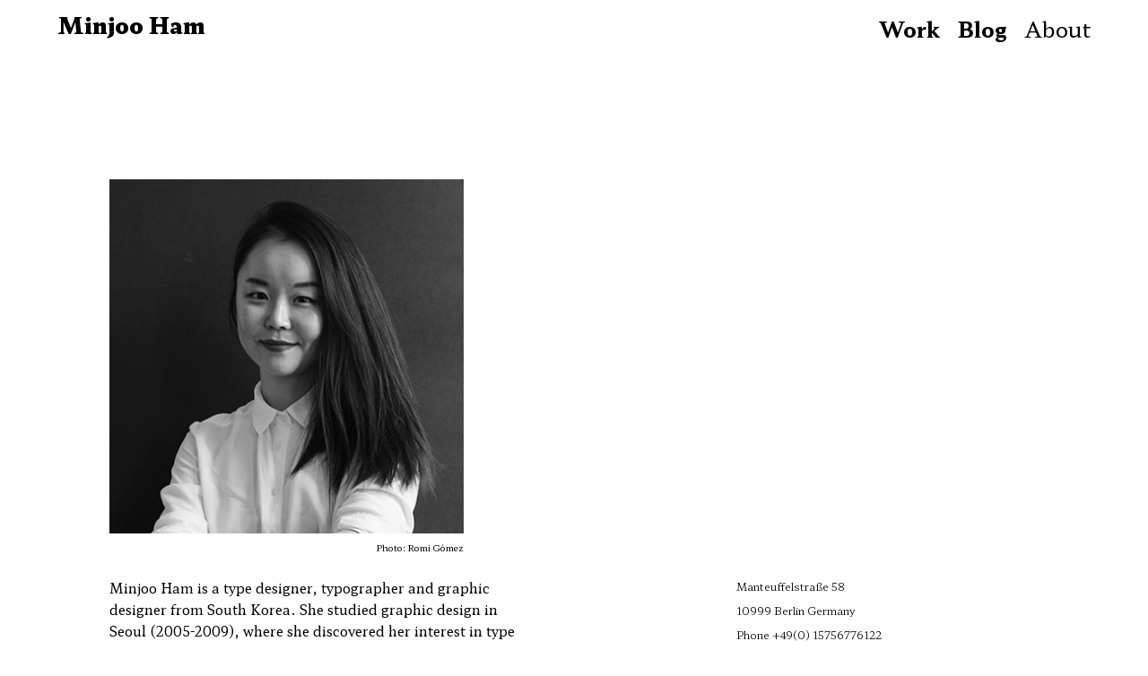

--- FILE ---
content_type: text/html; charset=UTF-8
request_url: http://minjooham.com/about/
body_size: 11511
content:
<!DOCTYPE html>
<html lang="ko-KR">
<head>
<meta charset="UTF-8">
<meta name="viewport" content="width=device-width, initial-scale=1.0, maximum-scale=1.0, user-scalable=no">

<title>Minjoo Ham &mdash; About</title>

<link rel='dns-prefetch' href='//platform.instagram.com' />
<link rel='dns-prefetch' href='//s.w.org' />
<link rel='stylesheet' id='wp-block-library-css'  href='http://minjooham.com/wp-includes/css/dist/block-library/style.min.css?ver=5.0.22' type='text/css' media='all' />
<link rel='stylesheet' id='cpsh-shortcodes-css'  href='http://minjooham.com/wp-content/plugins/column-shortcodes//assets/css/shortcodes.css?ver=1.0' type='text/css' media='all' />
<link rel='stylesheet' id='laycarousel-style-css'  href='http://minjooham.com/wp-content/plugins/laytheme-carousel/frontend/assets/css/frontend.style.css?ver=1.3.6' type='text/css' media='all' />
<style id='laycarousel-style-inline-css' type='text/css'>
.lay-carousel-sink-parent .captions-wrap{ margin-top:0px; }
			.lay-carousel-sink-parent .numbers{ margin-top:10px; }
			.flickity-page-dots{ padding-top: -10px; }.col .lay-carousel img.w100,
				.col .lay-carousel .video-slide.w100 video{
					top:50%;bottom:auto;left:0;-webkit-transform:translateY(-50%);transform:translateY(-50%);
				}.col .lay-carousel .slide-text{top:50%;bottom:auto;left:0;-webkit-transform:translateY(-50%);transform:translateY(-50%);}.lay-carousel .slide-text{ padding-left:0px; padding-right:0px; }.flickity-prev-next-button.next{ right:-10px; }.flickity-prev-next-button.previous{ left:-10px; }
</style>
<link rel='stylesheet' id='bodhi-svgs-attachment-css'  href='http://minjooham.com/wp-content/plugins/svg-support/css/svgs-attachment.css?ver=5.0.22' type='text/css' media='all' />
<link rel='stylesheet' id='frontend-style-css'  href='http://minjooham.com/wp-content/themes/lay/frontend/assets/css/frontend.style.css?ver=2.7.2' type='text/css' media='all' />
<link rel='stylesheet' id='css-root-style-css'  href='http://minjooham.com/wp-content/themes/lay/style.css?ver=5.0.22' type='text/css' media='all' />
<script type='text/javascript' src='http://minjooham.com/wp-includes/js/jquery/jquery.js?ver=1.12.4'></script>
<script type='text/javascript' src='http://minjooham.com/wp-includes/js/jquery/jquery-migrate.min.js?ver=1.4.1'></script>
<script type='text/javascript'>
/* <![CDATA[ */
var cssTarget = "img.style-svg";
var ForceInlineSVGActive = "false";
/* ]]> */
</script>
<script type='text/javascript' src='http://minjooham.com/wp-content/plugins/svg-support/js/svgs-inline.js?ver=1.0.0'></script>
<script type='text/javascript' src='http://minjooham.com/wp-content/themes/lay/frontend/assets/js/vendor.min.js?ver=2.7.2'></script>
<script type='text/javascript'>
/* <![CDATA[ */
var passedDataHistory = {"titleprefix":"Minjoo Ham \u2014 ","title":"Minjoo Ham"};
var frontendPassedData = {"wpapiroot":"http:\/\/minjooham.com\/wp-json\/","playicon":"","simple_parallax":"","templateDir":"http:\/\/minjooham.com\/wp-content\/themes\/lay","pa_type":"icon","show_arrows":"","pt_textformat":"_Default","pt_position":"below-image","pd_position":"below-image","projectsMeta":"{\"4\":[{\"title\":\"[\\ub9ac\\ubdf0]  -\\ud0c0\\uc785 \\ub514\\uc790\\uc778 \\uc815\\ubcf4 \\uad50\\ub958\\uc758 \\uc7a5, \\ud0c0\\uc774\\ud3ec\\ub7a9\\uc2a4 2018 _ \\ud568\\ubbfc\\uc8fc\",\"url\":\"http:\\\/\\\/minjooham.com\\\/%eb%a6%ac%eb%b7%b0-%ed%83%80%ec%9e%85-%eb%94%94%ec%9e%90%ec%9d%b8-%ec%a0%95%eb%b3%b4-%ea%b5%90%eb%a5%98%ec%9d%98-%ec%9e%a5-%ed%83%80%ec%9d%b4%ed%8f%ac%eb%9e%a9%ec%8a%a4-2018-_-%ed%95%a8%eb%af%bc\\\/\",\"id\":40,\"catid\":[4],\"thumb\":{\"_265\":\"http:\\\/\\\/minjooham.com\\\/wp-content\\\/uploads\\\/2018\\\/07\\\/4244-265x356.png\",\"_512\":\"http:\\\/\\\/minjooham.com\\\/wp-content\\\/uploads\\\/2018\\\/07\\\/4244.png\",\"_768\":\"http:\\\/\\\/minjooham.com\\\/wp-content\\\/uploads\\\/2018\\\/07\\\/4244.png\",\"_1024\":\"http:\\\/\\\/minjooham.com\\\/wp-content\\\/uploads\\\/2018\\\/07\\\/4244.png\",\"_1280\":\"http:\\\/\\\/minjooham.com\\\/wp-content\\\/uploads\\\/2018\\\/07\\\/4244.png\",\"_1920\":\"http:\\\/\\\/minjooham.com\\\/wp-content\\\/uploads\\\/2018\\\/07\\\/4244.png\",\"_2560\":\"http:\\\/\\\/minjooham.com\\\/wp-content\\\/uploads\\\/2018\\\/07\\\/4244.png\",\"_3200\":\"http:\\\/\\\/minjooham.com\\\/wp-content\\\/uploads\\\/2018\\\/07\\\/4244.png\",\"_3840\":\"http:\\\/\\\/minjooham.com\\\/wp-content\\\/uploads\\\/2018\\\/07\\\/4244.png\",\"_4096\":\"http:\\\/\\\/minjooham.com\\\/wp-content\\\/uploads\\\/2018\\\/07\\\/4244.png\",\"full\":\"http:\\\/\\\/minjooham.com\\\/wp-content\\\/uploads\\\/2018\\\/07\\\/4244.png\"},\"thumbar\":1.34375}],\"1\":[{\"title\":\"Blazeface Hangeul \\ube14\\ub808\\uc774\\uc988\\ud398\\uc774\\uc2a4 \\ud55c\\uae00\",\"url\":\"http:\\\/\\\/minjooham.com\\\/blazeface-hangeul-%eb%b8%94%eb%a0%88%ec%9d%b4%ec%a6%88%ed%8e%98%ec%9d%b4%ec%8a%a4-%ed%95%9c%ea%b8%80\\\/\",\"id\":252,\"catid\":[1],\"thumb\":{\"_265\":\"http:\\\/\\\/minjooham.com\\\/wp-content\\\/uploads\\\/2020\\\/04\\\/Blazefacehangeul_web-265x265.jpg\",\"_512\":\"http:\\\/\\\/minjooham.com\\\/wp-content\\\/uploads\\\/2020\\\/04\\\/Blazefacehangeul_web-512x512.jpg\",\"_768\":\"http:\\\/\\\/minjooham.com\\\/wp-content\\\/uploads\\\/2020\\\/04\\\/Blazefacehangeul_web-768x768.jpg\",\"_1024\":\"http:\\\/\\\/minjooham.com\\\/wp-content\\\/uploads\\\/2020\\\/04\\\/Blazefacehangeul_web-1024x1024.jpg\",\"_1280\":\"http:\\\/\\\/minjooham.com\\\/wp-content\\\/uploads\\\/2020\\\/04\\\/Blazefacehangeul_web-1280x1280.jpg\",\"_1920\":\"http:\\\/\\\/minjooham.com\\\/wp-content\\\/uploads\\\/2020\\\/04\\\/Blazefacehangeul_web-1920x1920.jpg\",\"_2560\":\"http:\\\/\\\/minjooham.com\\\/wp-content\\\/uploads\\\/2020\\\/04\\\/Blazefacehangeul_web.jpg\",\"_3200\":\"http:\\\/\\\/minjooham.com\\\/wp-content\\\/uploads\\\/2020\\\/04\\\/Blazefacehangeul_web.jpg\",\"_3840\":\"http:\\\/\\\/minjooham.com\\\/wp-content\\\/uploads\\\/2020\\\/04\\\/Blazefacehangeul_web.jpg\",\"_4096\":\"http:\\\/\\\/minjooham.com\\\/wp-content\\\/uploads\\\/2020\\\/04\\\/Blazefacehangeul_web.jpg\",\"full\":\"http:\\\/\\\/minjooham.com\\\/wp-content\\\/uploads\\\/2020\\\/04\\\/Blazefacehangeul_web.jpg\"},\"thumbar\":1},{\"title\":\"Seol Sans\",\"url\":\"http:\\\/\\\/minjooham.com\\\/seol-sans\\\/\",\"id\":232,\"catid\":[1],\"thumb\":{\"_265\":\"http:\\\/\\\/minjooham.com\\\/wp-content\\\/uploads\\\/2019\\\/03\\\/MT_Fonts_SeolSans_Myfonts_Mobile-copy-265x265.png\",\"_512\":\"http:\\\/\\\/minjooham.com\\\/wp-content\\\/uploads\\\/2019\\\/03\\\/MT_Fonts_SeolSans_Myfonts_Mobile-copy-512x512.png\",\"_768\":\"http:\\\/\\\/minjooham.com\\\/wp-content\\\/uploads\\\/2019\\\/03\\\/MT_Fonts_SeolSans_Myfonts_Mobile-copy-768x768.png\",\"_1024\":\"http:\\\/\\\/minjooham.com\\\/wp-content\\\/uploads\\\/2019\\\/03\\\/MT_Fonts_SeolSans_Myfonts_Mobile-copy-1024x1024.png\",\"_1280\":\"http:\\\/\\\/minjooham.com\\\/wp-content\\\/uploads\\\/2019\\\/03\\\/MT_Fonts_SeolSans_Myfonts_Mobile-copy-1280x1280.png\",\"_1920\":\"http:\\\/\\\/minjooham.com\\\/wp-content\\\/uploads\\\/2019\\\/03\\\/MT_Fonts_SeolSans_Myfonts_Mobile-copy.png\",\"_2560\":\"http:\\\/\\\/minjooham.com\\\/wp-content\\\/uploads\\\/2019\\\/03\\\/MT_Fonts_SeolSans_Myfonts_Mobile-copy.png\",\"_3200\":\"http:\\\/\\\/minjooham.com\\\/wp-content\\\/uploads\\\/2019\\\/03\\\/MT_Fonts_SeolSans_Myfonts_Mobile-copy.png\",\"_3840\":\"http:\\\/\\\/minjooham.com\\\/wp-content\\\/uploads\\\/2019\\\/03\\\/MT_Fonts_SeolSans_Myfonts_Mobile-copy.png\",\"_4096\":\"http:\\\/\\\/minjooham.com\\\/wp-content\\\/uploads\\\/2019\\\/03\\\/MT_Fonts_SeolSans_Myfonts_Mobile-copy.png\",\"full\":\"http:\\\/\\\/minjooham.com\\\/wp-content\\\/uploads\\\/2019\\\/03\\\/MT_Fonts_SeolSans_Myfonts_Mobile-copy.png\"},\"thumbar\":1},{\"title\":\"Dunkel Sans\",\"url\":\"http:\\\/\\\/minjooham.com\\\/dunkel-sans\\\/\",\"id\":133,\"catid\":[1],\"thumb\":{\"_265\":\"http:\\\/\\\/minjooham.com\\\/wp-content\\\/uploads\\\/2018\\\/07\\\/DunkelSans-265x265.png\",\"_512\":\"http:\\\/\\\/minjooham.com\\\/wp-content\\\/uploads\\\/2018\\\/07\\\/DunkelSans-512x512.png\",\"_768\":\"http:\\\/\\\/minjooham.com\\\/wp-content\\\/uploads\\\/2018\\\/07\\\/DunkelSans-768x768.png\",\"_1024\":\"http:\\\/\\\/minjooham.com\\\/wp-content\\\/uploads\\\/2018\\\/07\\\/DunkelSans-1024x1024.png\",\"_1280\":\"http:\\\/\\\/minjooham.com\\\/wp-content\\\/uploads\\\/2018\\\/07\\\/DunkelSans-1280x1280.png\",\"_1920\":\"http:\\\/\\\/minjooham.com\\\/wp-content\\\/uploads\\\/2018\\\/07\\\/DunkelSans-1920x1920.png\",\"_2560\":\"http:\\\/\\\/minjooham.com\\\/wp-content\\\/uploads\\\/2018\\\/07\\\/DunkelSans.png\",\"_3200\":\"http:\\\/\\\/minjooham.com\\\/wp-content\\\/uploads\\\/2018\\\/07\\\/DunkelSans.png\",\"_3840\":\"http:\\\/\\\/minjooham.com\\\/wp-content\\\/uploads\\\/2018\\\/07\\\/DunkelSans.png\",\"_4096\":\"http:\\\/\\\/minjooham.com\\\/wp-content\\\/uploads\\\/2018\\\/07\\\/DunkelSans.png\",\"full\":\"http:\\\/\\\/minjooham.com\\\/wp-content\\\/uploads\\\/2018\\\/07\\\/DunkelSans.png\"},\"thumbar\":1},{\"title\":\"Hahmlet \\ud568\\ub821\",\"url\":\"http:\\\/\\\/minjooham.com\\\/hahmlet\\\/\",\"id\":132,\"catid\":[1],\"thumb\":{\"_265\":\"http:\\\/\\\/minjooham.com\\\/wp-content\\\/uploads\\\/2018\\\/07\\\/Hahmlet-265x265.png\",\"_512\":\"http:\\\/\\\/minjooham.com\\\/wp-content\\\/uploads\\\/2018\\\/07\\\/Hahmlet-512x512.png\",\"_768\":\"http:\\\/\\\/minjooham.com\\\/wp-content\\\/uploads\\\/2018\\\/07\\\/Hahmlet-768x768.png\",\"_1024\":\"http:\\\/\\\/minjooham.com\\\/wp-content\\\/uploads\\\/2018\\\/07\\\/Hahmlet-1024x1024.png\",\"_1280\":\"http:\\\/\\\/minjooham.com\\\/wp-content\\\/uploads\\\/2018\\\/07\\\/Hahmlet-1280x1280.png\",\"_1920\":\"http:\\\/\\\/minjooham.com\\\/wp-content\\\/uploads\\\/2018\\\/07\\\/Hahmlet-1920x1920.png\",\"_2560\":\"http:\\\/\\\/minjooham.com\\\/wp-content\\\/uploads\\\/2018\\\/07\\\/Hahmlet.png\",\"_3200\":\"http:\\\/\\\/minjooham.com\\\/wp-content\\\/uploads\\\/2018\\\/07\\\/Hahmlet.png\",\"_3840\":\"http:\\\/\\\/minjooham.com\\\/wp-content\\\/uploads\\\/2018\\\/07\\\/Hahmlet.png\",\"_4096\":\"http:\\\/\\\/minjooham.com\\\/wp-content\\\/uploads\\\/2018\\\/07\\\/Hahmlet.png\",\"full\":\"http:\\\/\\\/minjooham.com\\\/wp-content\\\/uploads\\\/2018\\\/07\\\/Hahmlet.png\"},\"thumbar\":1},{\"title\":\"Typolabs\",\"url\":\"http:\\\/\\\/minjooham.com\\\/typolabs\\\/\",\"id\":109,\"catid\":[1],\"thumb\":{\"_265\":\"http:\\\/\\\/minjooham.com\\\/wp-content\\\/uploads\\\/2018\\\/07\\\/\\u1109\\u1173\\u110f\\u1173\\u1105\\u1175\\u11ab\\u1109\\u1163\\u11ba-2018-07-25-17.29.03-265x181.png\",\"_512\":\"http:\\\/\\\/minjooham.com\\\/wp-content\\\/uploads\\\/2018\\\/07\\\/\\u1109\\u1173\\u110f\\u1173\\u1105\\u1175\\u11ab\\u1109\\u1163\\u11ba-2018-07-25-17.29.03-512x350.png\",\"_768\":\"http:\\\/\\\/minjooham.com\\\/wp-content\\\/uploads\\\/2018\\\/07\\\/\\u1109\\u1173\\u110f\\u1173\\u1105\\u1175\\u11ab\\u1109\\u1163\\u11ba-2018-07-25-17.29.03-768x525.png\",\"_1024\":\"http:\\\/\\\/minjooham.com\\\/wp-content\\\/uploads\\\/2018\\\/07\\\/\\u1109\\u1173\\u110f\\u1173\\u1105\\u1175\\u11ab\\u1109\\u1163\\u11ba-2018-07-25-17.29.03-1024x700.png\",\"_1280\":\"http:\\\/\\\/minjooham.com\\\/wp-content\\\/uploads\\\/2018\\\/07\\\/\\u1109\\u1173\\u110f\\u1173\\u1105\\u1175\\u11ab\\u1109\\u1163\\u11ba-2018-07-25-17.29.03.png\",\"_1920\":\"http:\\\/\\\/minjooham.com\\\/wp-content\\\/uploads\\\/2018\\\/07\\\/\\u1109\\u1173\\u110f\\u1173\\u1105\\u1175\\u11ab\\u1109\\u1163\\u11ba-2018-07-25-17.29.03.png\",\"_2560\":\"http:\\\/\\\/minjooham.com\\\/wp-content\\\/uploads\\\/2018\\\/07\\\/\\u1109\\u1173\\u110f\\u1173\\u1105\\u1175\\u11ab\\u1109\\u1163\\u11ba-2018-07-25-17.29.03.png\",\"_3200\":\"http:\\\/\\\/minjooham.com\\\/wp-content\\\/uploads\\\/2018\\\/07\\\/\\u1109\\u1173\\u110f\\u1173\\u1105\\u1175\\u11ab\\u1109\\u1163\\u11ba-2018-07-25-17.29.03.png\",\"_3840\":\"http:\\\/\\\/minjooham.com\\\/wp-content\\\/uploads\\\/2018\\\/07\\\/\\u1109\\u1173\\u110f\\u1173\\u1105\\u1175\\u11ab\\u1109\\u1163\\u11ba-2018-07-25-17.29.03.png\",\"_4096\":\"http:\\\/\\\/minjooham.com\\\/wp-content\\\/uploads\\\/2018\\\/07\\\/\\u1109\\u1173\\u110f\\u1173\\u1105\\u1175\\u11ab\\u1109\\u1163\\u11ba-2018-07-25-17.29.03.png\",\"full\":\"http:\\\/\\\/minjooham.com\\\/wp-content\\\/uploads\\\/2018\\\/07\\\/\\u1109\\u1173\\u110f\\u1173\\u1105\\u1175\\u11ab\\u1109\\u1163\\u11ba-2018-07-25-17.29.03.png\"},\"thumbar\":0.68376068376068},{\"title\":\"Core Label\",\"url\":\"http:\\\/\\\/minjooham.com\\\/core-label\\\/\",\"id\":106,\"catid\":[1],\"thumb\":{\"_265\":\"http:\\\/\\\/minjooham.com\\\/wp-content\\\/uploads\\\/2018\\\/07\\\/PreviewIcons152-1-265x265.png\",\"_512\":\"http:\\\/\\\/minjooham.com\\\/wp-content\\\/uploads\\\/2018\\\/07\\\/PreviewIcons152-1-512x512.png\",\"_768\":\"http:\\\/\\\/minjooham.com\\\/wp-content\\\/uploads\\\/2018\\\/07\\\/PreviewIcons152-1-768x768.png\",\"_1024\":\"http:\\\/\\\/minjooham.com\\\/wp-content\\\/uploads\\\/2018\\\/07\\\/PreviewIcons152-1-1024x1024.png\",\"_1280\":\"http:\\\/\\\/minjooham.com\\\/wp-content\\\/uploads\\\/2018\\\/07\\\/PreviewIcons152-1-1280x1280.png\",\"_1920\":\"http:\\\/\\\/minjooham.com\\\/wp-content\\\/uploads\\\/2018\\\/07\\\/PreviewIcons152-1-1920x1920.png\",\"_2560\":\"http:\\\/\\\/minjooham.com\\\/wp-content\\\/uploads\\\/2018\\\/07\\\/PreviewIcons152-1.png\",\"_3200\":\"http:\\\/\\\/minjooham.com\\\/wp-content\\\/uploads\\\/2018\\\/07\\\/PreviewIcons152-1.png\",\"_3840\":\"http:\\\/\\\/minjooham.com\\\/wp-content\\\/uploads\\\/2018\\\/07\\\/PreviewIcons152-1.png\",\"_4096\":\"http:\\\/\\\/minjooham.com\\\/wp-content\\\/uploads\\\/2018\\\/07\\\/PreviewIcons152-1.png\",\"full\":\"http:\\\/\\\/minjooham.com\\\/wp-content\\\/uploads\\\/2018\\\/07\\\/PreviewIcons152-1.png\"},\"thumbar\":1},{\"title\":\"Teddy\",\"url\":\"http:\\\/\\\/minjooham.com\\\/teddy\\\/\",\"id\":42,\"catid\":[1],\"thumb\":{\"_265\":\"http:\\\/\\\/minjooham.com\\\/wp-content\\\/uploads\\\/2018\\\/07\\\/Teddy-265x265.png\",\"_512\":\"http:\\\/\\\/minjooham.com\\\/wp-content\\\/uploads\\\/2018\\\/07\\\/Teddy-512x512.png\",\"_768\":\"http:\\\/\\\/minjooham.com\\\/wp-content\\\/uploads\\\/2018\\\/07\\\/Teddy-768x768.png\",\"_1024\":\"http:\\\/\\\/minjooham.com\\\/wp-content\\\/uploads\\\/2018\\\/07\\\/Teddy-1024x1024.png\",\"_1280\":\"http:\\\/\\\/minjooham.com\\\/wp-content\\\/uploads\\\/2018\\\/07\\\/Teddy-1280x1280.png\",\"_1920\":\"http:\\\/\\\/minjooham.com\\\/wp-content\\\/uploads\\\/2018\\\/07\\\/Teddy-1920x1920.png\",\"_2560\":\"http:\\\/\\\/minjooham.com\\\/wp-content\\\/uploads\\\/2018\\\/07\\\/Teddy.png\",\"_3200\":\"http:\\\/\\\/minjooham.com\\\/wp-content\\\/uploads\\\/2018\\\/07\\\/Teddy.png\",\"_3840\":\"http:\\\/\\\/minjooham.com\\\/wp-content\\\/uploads\\\/2018\\\/07\\\/Teddy.png\",\"_4096\":\"http:\\\/\\\/minjooham.com\\\/wp-content\\\/uploads\\\/2018\\\/07\\\/Teddy.png\",\"full\":\"http:\\\/\\\/minjooham.com\\\/wp-content\\\/uploads\\\/2018\\\/07\\\/Teddy.png\"},\"thumbar\":1},{\"title\":\"\\uae00\\uc790\\uc528 16: \\ud0c0\\uc785 \\ub514\\uc790\\uc778\",\"url\":\"http:\\\/\\\/minjooham.com\\\/%ea%b8%80%ec%9e%90%ec%94%a8\\\/\",\"id\":38,\"catid\":[1],\"thumb\":{\"_265\":\"http:\\\/\\\/minjooham.com\\\/wp-content\\\/uploads\\\/2018\\\/07\\\/\\u1100\\u1173\\u11af\\u110d\\u1161\\u110a\\u117516_\\u1111\\u116d1-300x423-265x374.jpg\",\"_512\":\"http:\\\/\\\/minjooham.com\\\/wp-content\\\/uploads\\\/2018\\\/07\\\/\\u1100\\u1173\\u11af\\u110d\\u1161\\u110a\\u117516_\\u1111\\u116d1-300x423.jpg\",\"_768\":\"http:\\\/\\\/minjooham.com\\\/wp-content\\\/uploads\\\/2018\\\/07\\\/\\u1100\\u1173\\u11af\\u110d\\u1161\\u110a\\u117516_\\u1111\\u116d1-300x423.jpg\",\"_1024\":\"http:\\\/\\\/minjooham.com\\\/wp-content\\\/uploads\\\/2018\\\/07\\\/\\u1100\\u1173\\u11af\\u110d\\u1161\\u110a\\u117516_\\u1111\\u116d1-300x423.jpg\",\"_1280\":\"http:\\\/\\\/minjooham.com\\\/wp-content\\\/uploads\\\/2018\\\/07\\\/\\u1100\\u1173\\u11af\\u110d\\u1161\\u110a\\u117516_\\u1111\\u116d1-300x423.jpg\",\"_1920\":\"http:\\\/\\\/minjooham.com\\\/wp-content\\\/uploads\\\/2018\\\/07\\\/\\u1100\\u1173\\u11af\\u110d\\u1161\\u110a\\u117516_\\u1111\\u116d1-300x423.jpg\",\"_2560\":\"http:\\\/\\\/minjooham.com\\\/wp-content\\\/uploads\\\/2018\\\/07\\\/\\u1100\\u1173\\u11af\\u110d\\u1161\\u110a\\u117516_\\u1111\\u116d1-300x423.jpg\",\"_3200\":\"http:\\\/\\\/minjooham.com\\\/wp-content\\\/uploads\\\/2018\\\/07\\\/\\u1100\\u1173\\u11af\\u110d\\u1161\\u110a\\u117516_\\u1111\\u116d1-300x423.jpg\",\"_3840\":\"http:\\\/\\\/minjooham.com\\\/wp-content\\\/uploads\\\/2018\\\/07\\\/\\u1100\\u1173\\u11af\\u110d\\u1161\\u110a\\u117516_\\u1111\\u116d1-300x423.jpg\",\"_4096\":\"http:\\\/\\\/minjooham.com\\\/wp-content\\\/uploads\\\/2018\\\/07\\\/\\u1100\\u1173\\u11af\\u110d\\u1161\\u110a\\u117516_\\u1111\\u116d1-300x423.jpg\",\"full\":\"http:\\\/\\\/minjooham.com\\\/wp-content\\\/uploads\\\/2018\\\/07\\\/\\u1100\\u1173\\u11af\\u110d\\u1161\\u110a\\u117516_\\u1111\\u116d1-300x423.jpg\"},\"thumbar\":1.41},{\"title\":\"Koppla\",\"url\":\"http:\\\/\\\/minjooham.com\\\/koppla\\\/\",\"id\":31,\"catid\":[1],\"thumb\":{\"_265\":\"http:\\\/\\\/minjooham.com\\\/wp-content\\\/uploads\\\/2018\\\/07\\\/Koppla-SpecimenTypeMedia1415-Minjoo-ham-01-black-1-265x374.png\",\"_512\":\"http:\\\/\\\/minjooham.com\\\/wp-content\\\/uploads\\\/2018\\\/07\\\/Koppla-SpecimenTypeMedia1415-Minjoo-ham-01-black-1-512x723.png\",\"_768\":\"http:\\\/\\\/minjooham.com\\\/wp-content\\\/uploads\\\/2018\\\/07\\\/Koppla-SpecimenTypeMedia1415-Minjoo-ham-01-black-1-768x1084.png\",\"_1024\":\"http:\\\/\\\/minjooham.com\\\/wp-content\\\/uploads\\\/2018\\\/07\\\/Koppla-SpecimenTypeMedia1415-Minjoo-ham-01-black-1-1024x1445.png\",\"_1280\":\"http:\\\/\\\/minjooham.com\\\/wp-content\\\/uploads\\\/2018\\\/07\\\/Koppla-SpecimenTypeMedia1415-Minjoo-ham-01-black-1-1280x1807.png\",\"_1920\":\"http:\\\/\\\/minjooham.com\\\/wp-content\\\/uploads\\\/2018\\\/07\\\/Koppla-SpecimenTypeMedia1415-Minjoo-ham-01-black-1.png\",\"_2560\":\"http:\\\/\\\/minjooham.com\\\/wp-content\\\/uploads\\\/2018\\\/07\\\/Koppla-SpecimenTypeMedia1415-Minjoo-ham-01-black-1.png\",\"_3200\":\"http:\\\/\\\/minjooham.com\\\/wp-content\\\/uploads\\\/2018\\\/07\\\/Koppla-SpecimenTypeMedia1415-Minjoo-ham-01-black-1.png\",\"_3840\":\"http:\\\/\\\/minjooham.com\\\/wp-content\\\/uploads\\\/2018\\\/07\\\/Koppla-SpecimenTypeMedia1415-Minjoo-ham-01-black-1.png\",\"_4096\":\"http:\\\/\\\/minjooham.com\\\/wp-content\\\/uploads\\\/2018\\\/07\\\/Koppla-SpecimenTypeMedia1415-Minjoo-ham-01-black-1.png\",\"full\":\"http:\\\/\\\/minjooham.com\\\/wp-content\\\/uploads\\\/2018\\\/07\\\/Koppla-SpecimenTypeMedia1415-Minjoo-ham-01-black-1.png\"},\"thumbar\":1.411501120239},{\"title\":\"Typolabs 2018: Connecting Scripts: Building bridges between Latin and Hangul\",\"url\":\"http:\\\/\\\/minjooham.com\\\/typolabs-2018-connecting-scripts-building-bridges-between-latin-and-hangul\\\/\",\"id\":33,\"catid\":[1],\"thumb\":{\"_265\":\"http:\\\/\\\/minjooham.com\\\/wp-content\\\/uploads\\\/2018\\\/07\\\/DavMg6mW4AAx7ic-265x176.jpg\",\"_512\":\"http:\\\/\\\/minjooham.com\\\/wp-content\\\/uploads\\\/2018\\\/07\\\/DavMg6mW4AAx7ic-512x341.jpg\",\"_768\":\"http:\\\/\\\/minjooham.com\\\/wp-content\\\/uploads\\\/2018\\\/07\\\/DavMg6mW4AAx7ic-768x511.jpg\",\"_1024\":\"http:\\\/\\\/minjooham.com\\\/wp-content\\\/uploads\\\/2018\\\/07\\\/DavMg6mW4AAx7ic.jpg\",\"_1280\":\"http:\\\/\\\/minjooham.com\\\/wp-content\\\/uploads\\\/2018\\\/07\\\/DavMg6mW4AAx7ic.jpg\",\"_1920\":\"http:\\\/\\\/minjooham.com\\\/wp-content\\\/uploads\\\/2018\\\/07\\\/DavMg6mW4AAx7ic.jpg\",\"_2560\":\"http:\\\/\\\/minjooham.com\\\/wp-content\\\/uploads\\\/2018\\\/07\\\/DavMg6mW4AAx7ic.jpg\",\"_3200\":\"http:\\\/\\\/minjooham.com\\\/wp-content\\\/uploads\\\/2018\\\/07\\\/DavMg6mW4AAx7ic.jpg\",\"_3840\":\"http:\\\/\\\/minjooham.com\\\/wp-content\\\/uploads\\\/2018\\\/07\\\/DavMg6mW4AAx7ic.jpg\",\"_4096\":\"http:\\\/\\\/minjooham.com\\\/wp-content\\\/uploads\\\/2018\\\/07\\\/DavMg6mW4AAx7ic.jpg\",\"full\":\"http:\\\/\\\/minjooham.com\\\/wp-content\\\/uploads\\\/2018\\\/07\\\/DavMg6mW4AAx7ic.jpg\"},\"thumbar\":0.66524520255864},{\"title\":\"Work\",\"url\":\"http:\\\/\\\/minjooham.com\\\/works\\\/\",\"id\":10,\"catid\":[1],\"thumb\":{\"_265\":\"http:\\\/\\\/minjooham.com\\\/wp-content\\\/uploads\\\/2018\\\/07\\\/\\u1109\\u1173\\u1110\\u1175\\u1107\\u1173\\u11ab\\u110f\\u1175\\u11bc-\\u1112\\u1161\\u11ab\\u1100\\u1173\\u11af-265x153.png\",\"_512\":\"http:\\\/\\\/minjooham.com\\\/wp-content\\\/uploads\\\/2018\\\/07\\\/\\u1109\\u1173\\u1110\\u1175\\u1107\\u1173\\u11ab\\u110f\\u1175\\u11bc-\\u1112\\u1161\\u11ab\\u1100\\u1173\\u11af-512x295.png\",\"_768\":\"http:\\\/\\\/minjooham.com\\\/wp-content\\\/uploads\\\/2018\\\/07\\\/\\u1109\\u1173\\u1110\\u1175\\u1107\\u1173\\u11ab\\u110f\\u1175\\u11bc-\\u1112\\u1161\\u11ab\\u1100\\u1173\\u11af-768x442.png\",\"_1024\":\"http:\\\/\\\/minjooham.com\\\/wp-content\\\/uploads\\\/2018\\\/07\\\/\\u1109\\u1173\\u1110\\u1175\\u1107\\u1173\\u11ab\\u110f\\u1175\\u11bc-\\u1112\\u1161\\u11ab\\u1100\\u1173\\u11af-1024x589.png\",\"_1280\":\"http:\\\/\\\/minjooham.com\\\/wp-content\\\/uploads\\\/2018\\\/07\\\/\\u1109\\u1173\\u1110\\u1175\\u1107\\u1173\\u11ab\\u110f\\u1175\\u11bc-\\u1112\\u1161\\u11ab\\u1100\\u1173\\u11af-1280x737.png\",\"_1920\":\"http:\\\/\\\/minjooham.com\\\/wp-content\\\/uploads\\\/2018\\\/07\\\/\\u1109\\u1173\\u1110\\u1175\\u1107\\u1173\\u11ab\\u110f\\u1175\\u11bc-\\u1112\\u1161\\u11ab\\u1100\\u1173\\u11af.png\",\"_2560\":\"http:\\\/\\\/minjooham.com\\\/wp-content\\\/uploads\\\/2018\\\/07\\\/\\u1109\\u1173\\u1110\\u1175\\u1107\\u1173\\u11ab\\u110f\\u1175\\u11bc-\\u1112\\u1161\\u11ab\\u1100\\u1173\\u11af.png\",\"_3200\":\"http:\\\/\\\/minjooham.com\\\/wp-content\\\/uploads\\\/2018\\\/07\\\/\\u1109\\u1173\\u1110\\u1175\\u1107\\u1173\\u11ab\\u110f\\u1175\\u11bc-\\u1112\\u1161\\u11ab\\u1100\\u1173\\u11af.png\",\"_3840\":\"http:\\\/\\\/minjooham.com\\\/wp-content\\\/uploads\\\/2018\\\/07\\\/\\u1109\\u1173\\u1110\\u1175\\u1107\\u1173\\u11ab\\u110f\\u1175\\u11bc-\\u1112\\u1161\\u11ab\\u1100\\u1173\\u11af.png\",\"_4096\":\"http:\\\/\\\/minjooham.com\\\/wp-content\\\/uploads\\\/2018\\\/07\\\/\\u1109\\u1173\\u1110\\u1175\\u1107\\u1173\\u11ab\\u110f\\u1175\\u11bc-\\u1112\\u1161\\u11ab\\u1100\\u1173\\u11af.png\",\"full\":\"http:\\\/\\\/minjooham.com\\\/wp-content\\\/uploads\\\/2018\\\/07\\\/\\u1109\\u1173\\u1110\\u1175\\u1107\\u1173\\u11ab\\u110f\\u1175\\u11bc-\\u1112\\u1161\\u11ab\\u1100\\u1173\\u11af.png\"},\"thumbar\":0.57559322033898}]}","siteTitle":"Minjoo Ham","rowgutter_mu":"%","topFrameMu":"px","bottomFrameMu":"%","nav_amount":"1","nav_customizer_properties":{"nav_hidewhenscrollingdown":"","nav_hidewhenscrollingdown_second_menu":"","nav_hidewhenscrollingdown_third_menu":"","nav_hidewhenscrollingdown_fourth_menu":"","nav_hidewhenscrolling_show_on_mouseover":true,"nav_hidewhenscrolling_show_on_mouseover_second_menu":true,"nav_hidewhenscrolling_show_on_mouseover_third_menu":true,"nav_hidewhenscrolling_show_on_mouseover_fourth_menu":true,"nav_hide":0,"nav_hide_second_menu":0,"nav_hide_third_menu":0,"nav_hide_fourth_menu":0,"nav_position":"top-right","nav_position_second_menu":"top-right","nav_position_third_menu":"top-right","nav_position_fourth_menu":"top-right"},"st_hidewhenscrollingdown":"","st_hide":"0","navbar_hide":"0","navbar_position":"top","navbar_hidewhenscrollingdown":"","st_position":"top-left","footer_active_in_projects":"all","footer_active_in_pages":"all","footer_active_in_categories":"all","projectsFooterId":"56","pagesFooterId":"56","categoriesFooterId":"56","individual_project_footers":"","individual_page_footers":"","individual_category_footers":"","prevnext_navigate_through":"same_category","navigation_transition_duration":"300","activate_project_description":"","fi_mo_touchdevice_behaviour":"mo_dont_show","image_loading":"instant_load","cover_active_in_projects":"off","cover_active_in_pages":"off","cover_active_in_categories":"off","cover_individual_project_ids":"null","cover_individual_page_ids":"[77]","cover_individual_category_ids":"null","cover_scrolldown_on_click":"","cover_darken_when_scrolling":"","cover_parallaxmove_when_scrolling":"","cover_disable_for_phone":"","misc_options_cover":"on","misc_options_max_width_apply_to_logo_and_nav":"","maxwidth":"0","frame_leftright":"5","m_st_fontfamily":"'Hahmlet', serif","misc_options_showoriginalimages":"","phone_layout_active":"on","misc_options_thumbnail_video":"","misc_options_thumbnail_mouseover_image":"","breakpoint":"600","tabletbreakpoint":"1024","shortcodes":[],"bg_color":"#ffffff","bg_image":"","is_customize":"","use_desktop_menu_as_mobile_menu":"","mobile_hide_menubar":"0","mobile_menubar_height":"40","siteUrl":"http:\/\/minjooham.com","ajax_url":"http:\/\/minjooham.com\/wp-admin\/admin-ajax.php","intro_active":"1","intro_hide_after":"4000","intro_movement":"","intro_landscape":{},"intro_portrait":{},"intro_use_svg_overlay":"","intro_use_text_overlay":"","intro_text":"","is_frontpage":"","intro_svg_url":"","intro_text_textformat":"_Default","is_ssl":"","has_www":"0","is_qtranslate_active":"","video_thumbnail_mouseover_behaviour":"autoplay"};
/* ]]> */
</script>
<script type='text/javascript' src='http://minjooham.com/wp-content/themes/lay/frontend/assets/js/frontend.app.min.js?ver=2.7.2'></script>
<script type='text/javascript' src='https://platform.instagram.com/en_US/embeds.js?ver=5.0.22'></script>
<script type='text/javascript' src='http://minjooham.com/wp-content/plugins/laytheme-carousel/frontend/assets/js/vendor/flickity.js?ver=5.0.22'></script>
<link rel='https://api.w.org/' href='http://minjooham.com/wp-json/' />
<link rel="EditURI" type="application/rsd+xml" title="RSD" href="http://minjooham.com/xmlrpc.php?rsd" />
<link rel="wlwmanifest" type="application/wlwmanifest+xml" href="http://minjooham.com/wp-includes/wlwmanifest.xml" /> 
<meta name="generator" content="WordPress 5.0.22" />
<link rel="canonical" href="http://minjooham.com/about/" />
<link rel='shortlink' href='http://minjooham.com/?p=14' />
<link rel="alternate" type="application/json+oembed" href="http://minjooham.com/wp-json/oembed/1.0/embed?url=http%3A%2F%2Fminjooham.com%2Fabout%2F" />
<link rel="alternate" type="text/xml+oembed" href="http://minjooham.com/wp-json/oembed/1.0/embed?url=http%3A%2F%2Fminjooham.com%2Fabout%2F&#038;format=xml" />
<!-- webfonts -->
		<style type="text/css"></style><link rel="preconnect" href="https://fonts.googleapis.com"> <link rel="preconnect" href="https://fonts.gstatic.com" crossorigin> <link href="https://fonts.googleapis.com/css2?family=Hahmlet:wght@100;200;300;400;500;600;700;800;900&display=swap" rel="stylesheet"><!-- default text format "Default" -->
					<style>
						.lay-textformat-parent > *, ._Default{
							font-family:'Hahmlet', serif;color:#000000;letter-spacing:0em;line-height:1.4;font-weight:400;text-align:left;text-indent:0em;padding: 0;text-transform:none;font-style:normal;text-decoration: none;border-bottom: none;
						}.lay-textformat-parent > *, ._Default{
							font-family:'Hahmlet', serif;color:#000000;letter-spacing:0em;line-height:1.4;font-weight:400;text-align:left;text-indent:0em;padding: 0;text-transform:none;font-style:normal;text-decoration: none;border-bottom: none;
						}
						.lay-textformat-parent > *:last-child, ._Default:last-child{
							margin-bottom: 0;
						}
						@media (min-width: 601px){
							.lay-textformat-parent > *, ._Default{
								font-size:24px;margin:0px 0 20px 0;
							}
							.lay-textformat-parent > *:last-child, ._Default:last-child{
								margin-bottom: 0;
							}
						}
						@media (max-width: 600px){
							.lay-textformat-parent > *, ._Default{
								font-size:12px;margin:12px 0 12px 0;
							}
							.lay-textformat-parent > *:last-child, ._Default:last-child{
								margin-bottom: 0;
							}
						}</style><!-- custom text formats -->
			<style>
				._Title{font-family:'Hahmlet', serif;color:#000000;letter-spacing:0em;line-height:1.4;font-weight:800;text-align:left;text-indent:0em;padding: 0;text-transform:none;font-style:normal;text-decoration: none;border-bottom: none;}@media (min-width: 601px){._Title{font-size:24px;margin:0px 0 20px 0;}
							._Title:last-child{
								margin-bottom: 0;
							}
						}@media (max-width: 600px){._Title{font-size:14px;margin:14px 0 14px 0;}
							._Title:last-child{
								margin-bottom: 0;
							}
						}._caption{font-family:'Hahmlet', serif;color:#000000;letter-spacing:0em;line-height:1.2;font-weight:300;text-align:left;text-indent:0em;padding: 0;text-transform:none;font-style:normal;text-decoration: none;border-bottom: none;}@media (min-width: 601px){._caption{font-size:12px;margin:10px 0 20px 0;}
							._caption:last-child{
								margin-bottom: 0;
							}
						}@media (max-width: 600px){._caption{font-size:10px;margin:10px 0 10px 0;}
							._caption:last-child{
								margin-bottom: 0;
							}
						}
			</style><!-- lay media query styles -->
		<style>
			@media (min-width: 601px){
				
.sitetitle.txt .sitetitle-txt-inner {
  margin-top: 0;
  margin-bottom: 0; }

.row._100vh, .row._100vh.empty {
  min-height: 100vh; }
  .row._100vh .row-inner, .row._100vh .column-wrap:not(.stack-wrap), .row._100vh.empty .row-inner, .row._100vh.empty .column-wrap:not(.stack-wrap) {
    min-height: 100vh; }

nav.laynav li {
  display: inline-block; }

nav.laynav {
  white-space: nowrap; }

.burger {
  display: none; }

.mobile-title {
  display: none; }

.navbar {
  position: fixed;
  z-index: 10;
  width: 100%;
  -webkit-transform: translateZ(0);
          transform: translateZ(0); }

nav.mobile-nav {
  display: none; }

.sitetitle.txt .sitetitle-txt-inner span, nav.laynav span {
  border-bottom-style: solid; }

html.flexbox .column-wrap {
  display: -webkit-box;
  display: -webkit-flex;
  display: -ms-flexbox;
  display: flex; }

html.flexbox .column-wrap .stack-wrap {
  display: block; }

html.flexbox .col.align-middle {
  -webkit-align-self: center;
  -ms-flex-item-align: center;
      align-self: center;
  position: relative; }

html.flexbox .col.align-top {
  -webkit-align-self: flex-start;
      -ms-flex-item-align: start;
          align-self: flex-start; }

html.flexbox .col.align-bottom {
  -webkit-align-self: flex-end;
      -ms-flex-item-align: end;
          align-self: flex-end; }

html.no-flexbox .col.align-middle {
  position: relative;
  vertical-align: top; }

html.no-flexbox .col.align-top {
  vertical-align: top; }

html.no-flexbox .col.align-bottom {
  vertical-align: bottom; }

._100vh :not(.stack-element) > .col[data-type="text"] {
  position: absolute !important;
  margin-left: 0 !important;
  z-index: 1; }

._100vh :not(.stack-element) > .col[data-type="text"].align-top {
  top: 0; }

._100vh :not(.stack-element) > .col[data-type="text"].align-middle {
  top: 50%;
  -webkit-transform: translateY(-50%);
      -ms-transform: translateY(-50%);
          transform: translateY(-50%); }

._100vh :not(.stack-element) > .col[data-type="text"].align-bottom {
  bottom: 0; }


	 		}
	 		@media (max-width: 600px){
	 			
.tagline {
  display: none; }

body {
  -webkit-box-sizing: border-box;
          box-sizing: border-box; }

.fp-section.row._100vh, .fp-section.row._100vh.empty {
  min-height: 0; }
  .fp-section.row._100vh .row-inner, .fp-section.row._100vh.empty .row-inner {
    min-height: 0 !important; }

.nocustomphonegrid .col {
  width: 100%;
  margin: 0 0 5% 0;
  -webkit-transform: translate(0, 0) !important;
      -ms-transform: translate(0, 0) !important;
          transform: translate(0, 0) !important; }

html.flexbox .nocustomphonegrid .row._100vh.one-col-row .column-wrap {
  display: -webkit-box;
  display: -webkit-flex;
  display: -ms-flexbox;
  display: flex; }

html.flexbox .nocustomphonegrid .row._100vh.one-col-row .column-wrap .stack-wrap {
  display: block; }

html.flexbox .nocustomphonegrid .row._100vh.one-col-row .col.align-middle {
  -webkit-align-self: center;
  -ms-flex-item-align: center;
      align-self: center;
  position: relative; }

html.flexbox .nocustomphonegrid .row._100vh.one-col-row .col.align-bottom {
  -webkit-align-self: flex-end;
  -ms-flex-item-align: end;
      align-self: flex-end;
  position: relative; }

html.flexbox .nocustomphonegrid .row._100vh.one-col-row .col.align-top {
  -webkit-align-self: flex-start;
  -ms-flex-item-align: start;
      align-self: flex-start;
  position: relative; }

.nocustomphonegrid .row {
  padding-left: 5vw;
  padding-right: 5vw;
  -webkit-box-sizing: border-box;
          box-sizing: border-box;
  display: block; }

.nocustomphonegrid .row:last-child .col:last-child {
  margin-bottom: 0 !important; }

html.flexbox .hascustomphonegrid .column-wrap {
  display: -webkit-box;
  display: -webkit-flex;
  display: -ms-flexbox;
  display: flex; }

html.flexbox .hascustomphonegrid .column-wrap .stack-wrap {
  display: block; }

html.flexbox .hascustomphonegrid .col.align-middle {
  -webkit-align-self: center;
  -ms-flex-item-align: center;
      align-self: center;
  position: relative; }

html.flexbox .hascustomphonegrid .col.align-top {
  -webkit-align-self: flex-start;
      -ms-flex-item-align: start;
          align-self: flex-start; }

html.flexbox .hascustomphonegrid .col.align-bottom {
  -webkit-align-self: flex-end;
      -ms-flex-item-align: end;
          align-self: flex-end; }

html.no-flexbox .hascustomphonegrid .col.align-middle {
  position: relative;
  vertical-align: top; }

html.no-flexbox .hascustomphonegrid .col.align-top {
  vertical-align: top; }

html.no-flexbox .hascustomphonegrid .col.align-bottom {
  vertical-align: bottom; }

.row-inner {
  -webkit-box-sizing: border-box;
          box-sizing: border-box; }

.title a, .title {
  opacity: 1; }

.sitetitle {
  display: none; }

.navbar {
  display: block;
  top: 0;
  left: 0;
  bottom: auto;
  right: auto;
  width: 100%;
  z-index: 30;
  border-bottom-style: solid;
  border-bottom-width: 1px; }

.mobile-title.image {
  font-size: 0; }

.mobile-title.text {
  line-height: 1;
  display: -webkit-inline-box;
  display: -webkit-inline-flex;
  display: -ms-inline-flexbox;
  display: inline-flex; }
  .mobile-title.text > span {
    -webkit-align-self: center;
        -ms-flex-item-align: center;
            align-self: center; }

.mobile-title {
  z-index: 31;
  display: inline-block;
  -webkit-box-sizing: border-box;
          box-sizing: border-box; }
  .mobile-title img {
    -webkit-box-sizing: border-box;
            box-sizing: border-box;
    height: 100%; }

nav.primary, nav.second_menu, nav.third_menu, nav.fourth_menu {
  display: none; }

body.use-desktop-menu-as-mobile-menu .burger {
  display: none; }

body.use-desktop-menu-as-mobile-menu nav.mobile-nav {
  z-index: 35;
  line-height: 1;
  white-space: nowrap; }
  body.use-desktop-menu-as-mobile-menu nav.mobile-nav li {
    vertical-align: top; }
  body.use-desktop-menu-as-mobile-menu nav.mobile-nav li:last-child {
    margin-right: 0 !important;
    margin-bottom: 0 !important; }
  body.use-desktop-menu-as-mobile-menu nav.mobile-nav ul {
    list-style-type: none;
    margin: 0;
    padding: 0;
    font-size: 0; }
  body.use-desktop-menu-as-mobile-menu nav.mobile-nav a {
    text-decoration: none; }
  body.use-desktop-menu-as-mobile-menu nav.mobile-nav span {
    border-bottom-style: solid;
    border-bottom-width: 0; }

body.use-mobile-menu nav.mobile-nav.transition {
  -webkit-transition: -webkit-transform 400ms ease;
  transition: -webkit-transform 400ms ease;
  -o-transition: transform 400ms ease;
  transition: transform 400ms ease;
  transition: transform 400ms ease, -webkit-transform 400ms ease; }

body.use-mobile-menu nav.mobile-nav::-webkit-scrollbar {
  display: none; }

body.use-mobile-menu nav.mobile-nav {
  overflow-y: scroll;
  -webkit-overflow-scrolling: touch;
  white-space: normal;
  width: 100%;
  left: 0;
  bottom: auto;
  -webkit-transform: translateY(-99999px);
      -ms-transform: translateY(-99999px);
          transform: translateY(-99999px); }
  body.use-mobile-menu nav.mobile-nav .current-menu-item {
    opacity: 1; }
  body.use-mobile-menu nav.mobile-nav li {
    text-align: center;
    display: block;
    margin-right: 0;
    margin-bottom: 0;
    padding: 0; }
    body.use-mobile-menu nav.mobile-nav li a {
      display: block;
      padding: 10px;
      opacity: 1;
      border-bottom-style: solid;
      border-bottom-width: 1px;
      -webkit-transition: background-color 200ms ease;
      -o-transition: background-color 200ms ease;
      transition: background-color 200ms ease;
      margin: 0;
      text-align: center; }
    body.use-mobile-menu nav.mobile-nav li a:hover {
      opacity: 1; }
    body.use-mobile-menu nav.mobile-nav li a .span-wrap {
      border-bottom: none; }
    body.use-mobile-menu nav.mobile-nav li a:hover .span-wrap {
      border-bottom: none; }

.html5video .html5video-customplayicon {
  max-width: 100px; }

.hascustomphonegrid ._100vh :not(.stack-element) > .col[data-type="text"] {
  position: absolute !important;
  margin-left: 0 !important;
  z-index: 1; }

.hascustomphonegrid ._100vh :not(.stack-element) > .col[data-type="text"].align-top {
  top: 0; }

.hascustomphonegrid ._100vh :not(.stack-element) > .col[data-type="text"].align-middle {
  top: 50%;
  -webkit-transform: translateY(-50%);
      -ms-transform: translateY(-50%);
          transform: translateY(-50%); }

.hascustomphonegrid ._100vh :not(.stack-element) > .col[data-type="text"].align-bottom {
  bottom: 0; }


	 		}
 		</style><!-- customizer css -->
        <style>
            .thumb .title{
                -webkit-transition: all 400ms ease-out;
                -moz-transition: all 400ms ease-out;
                transition: all 400ms ease-out;
            }.title{display:none!important;}.title{opacity: 1;}.title { text-align:left; }.below-image .title { margin-top:5px; }.above-image .title { margin-bottom:5px; }.title { line-height:1.4; }.titlewrap-on-image{}.thumb .descr{
                -webkit-transition: all 400ms ease-out;
                -moz-transition: all 400ms ease-out;
                transition: all 400ms ease-out;
            }.descr{opacity: 1;}.descr { margin-top:0px; }.no-touchdevice .thumb:hover .ph, .touchdevice .thumb.hover .ph{
                -webkit-filter: blur(2px);
                -moz-filter: blur(2px);
                -ms-filter: blur(2px);
                -o-filter: blur(2px);
                filter: blur(2px);
            }.thumb .ph{
                transition: -webkit-filter 400ms ease-out;
            }nav.primary { font-family:'Hahmlet', serif; }nav.primary { font-weight:700; }nav.primary a { letter-spacing:0em; }body, #footer-region, #rows-region, #cover-region { background-color:#ffffff; }.lay-textformat-parent a, a.projectlink .lay-textformat-parent>* { color:#221fd1; }.lay-textformat-parent a, a.projectlink .lay-textformat-parent>* { border-bottom-width:0px; }
            @media (min-width: 601px){.sitetitle-txt-inner { font-size:24px; }.sitetitle-txt-inner { font-weight:900; }.sitetitle-txt-inner { letter-spacing:0em; }.sitetitle-txt-inner { color:#000000; }.sitetitle-txt-inner { font-family:'Hahmlet', serif; }.sitetitle-txt-inner { text-align:left; }.sitetitle { top:16px; }.sitetitle { left:5%; }.sitetitle { right:5%; }.sitetitle { bottom:16px; }.sitetitle img { width:20vw; }.sitetitle{opacity: 1;}.sitetitle{bottom: auto; right: auto;}.sitetitle{position: fixed;}.sitetitle{display: block;}.sitetitle.txt .sitetitle-txt-inner span { border-bottom-width:0px; }.sitetitle.img { text-align:left; }.sitetitle.txt:hover .sitetitle-txt-inner span, .sitetitle:hover .tagline { color:#2e00ff; }.sitetitle:hover{opacity: 1;}.sitetitle.txt:hover .sitetitle-txt-inner span { border-bottom-width:0px; }.tagline { margin-top:5px; }.tagline{opacity: 1;}nav.primary{display: block;}nav.primary a { color:#000000; }nav.primary li { font-size:24px; }nav.primary { text-align:left; }nav.primary { left:5%; }nav.primary { right:5%; }nav.primary { bottom:16px; }nav.primary li { margin-right:20px; }nav.primary{position: fixed;}nav.primary a{opacity: 1;}nav.primary li{display: inline-block;}nav.primary { top:20px; }nav.primary{bottom: auto; left: auto;}nav.primary a span { border-bottom-width:0px; }nav.laynav .current-menu-item>a { color:#000000; }nav.laynav .current-menu-item>a { font-weight:400; }nav.laynav .current-menu-item>a span { border-bottom-color:#000000; }nav.laynav .current-menu-item>a span { border-bottom-width:0px; }nav.laynav .current-menu-item>a{opacity: 1;}nav.laynav a:hover { color:#000000; }nav.laynav a:hover span { border-bottom-color:#000000; }nav.laynav a:hover span{border-bottom-color: transparent;}nav.laynav a:hover{opacity: 1;}.navbar{ top:0; bottom: auto; }.navbar{opacity: 0.9;}.navbar { height:60px; }.navbar{display: block;}.navbar { background-color:#ffffff; }.navbar { border-color:#cccccc; }.lay-textformat-parent a:hover, a.projectlink .lay-textformat-parent>*:hover { color:#12b1bc; }.lay-textformat-parent a:hover, a.projectlink .lay-textformat-parent>*:hover { border-bottom-width:0px; }.lay-textformat-parent a:hover, a.projectlink .lay-textformat-parent>*:hover{opacity: 1;}}
            @media (max-width: 600px){.nocustomphonegrid .col { margin-bottom:5%; }.nocustomphonegrid .row.empty._100vh { margin-bottom:5%; }.nocustomphonegrid .row.has-background { margin-bottom:5%; }body.hascover #main-region.nocustomphonegrid #rows-region #grid { padding-top:5%; }.nocustomphonegrid .row { padding-left:5vw; }.nocustomphonegrid .row { padding-right:5vw; }body.hascover #main-region.nocustomphonegrid #cover-region .row-inner { padding-top:5%; }body.nocover #main-region.nocustomphonegrid .row:first-child .row-inner { padding-top:5%; }body.hasfooter #footer-region.nocustomphonegrid .row:first-child { padding-top:5%; }body.nofooter.mainregion-nocustomphonegrid #footer-region { padding-bottom:5%; }body.hasfooter.mainregion-hascustomphonegrid.footerregion-nocustomphonegrid #footer-region { padding-bottom:5%; }body.hasfooter.mainregion-nocustomphonegrid.footerregion-nocustomphonegrid #footer-region { padding-bottom:5%; }nav.mobile-nav, .navbar, .burger{position: fixed;}.mobile-title.image img { height:30px; }.mobile-title.text { font-family:'Hahmlet', serif; }.mobile-title.text { font-size:14px; }.mobile-title.text { font-weight:800; }.mobile-title.text { color:#000000; }.mobile-title.text { letter-spacing:0em; }.mobile-title{position:fixed;}.mobile-title { top:12px; }.mobile-title{width: 100%}.navbar{
                text-align: center;
            }
            .mobile-title{
                text-align:center; padding: 0 44px;
            }
            .mobile-title.text > span{
                margin: 0 auto;
            }.burger{top:10px;}body{padding-top:40px}.navbar { height:40px; }.navbar{background-color:rgba(255,255,255,1)}.navbar { border-bottom-color:#ededed; }.burger span, .burger span:before, .burger span:after { background-color:#000000; }nav.mobile-nav li a { border-bottom-color:#ededed; }nav.mobile-nav a { color:#000000; }nav.mobile-nav li>a{background-color:rgba(255,255,255,1)}nav.mobile-nav li.current-menu-item>a{background-color:rgba(237,237,237,1)}nav.mobile-nav li a { font-size:14px; }}
        </style><!-- intro style -->
		<style>.intro_text { top:5px; }.intro_text { left:5%; }.intro_text { right:5%; }.intro_text { bottom:5px; }.intro_text{bottom: auto; right: auto; top:50%;
                    -webkit-transform: translate(0, -50%);
                    -moz-transform: translate(0, -50%);
                    -ms-transform: translate(0, -50%);
                    -o-transform: translate(0, -50%);
                    transform: translate(0, -50%);}.intro{opacity: 1;}.intro .mediawrap{filter: brightness(1); -webkit-filter: brightness(1);}.intro.animatehide{
					opacity: 0;
					-webkit-transform: scale(1.5);
					transform: scale(1.5);
				}.intro{
			transition: opacity 500ms ease, transform 500ms ease;
			-webkit-transition: opacity 500ms ease, -webkit-transform 500ms ease;
		}.intro-svg-overlay{width:30%;}</style><!-- horizontal lines -->
		<style>
			.lay-hr{
				height:1px;
				background-color:#000000;
			}
		</style><link rel="icon" href="http://minjooham.com/wp-content/uploads/2018/07/Favicon3-1.png" sizes="32x32" />
<link rel="icon" href="http://minjooham.com/wp-content/uploads/2018/07/Favicon3-1.png" sizes="192x192" />
<link rel="apple-touch-icon-precomposed" href="http://minjooham.com/wp-content/uploads/2018/07/Favicon3-1.png" />
<meta name="msapplication-TileImage" content="http://minjooham.com/wp-content/uploads/2018/07/Favicon3-1.png" />
<meta property="og:title" content="Minjoo Ham">
		<meta property="og:site_name" content="Minjoo Ham"><meta name="twitter:card" content="summary">
			<meta name="twitter:title" content="Minjoo Ham"><!-- navigation transition duration css -->
		<style>
			body{
				-webkit-transition: background-color 300ms ease;
				transition: background-color 300ms ease;
			}
			#main-region, #footer-region{
				-webkit-transition: opacity 300ms ease;
				transition: opacity 300ms ease;
			}
		</style><!-- Thank you for using Lay Theme 2.7.2 by Armin Unruh --></head>

<body class="type-page id-14 slug-about use-mobile-menu" data-type="page" data-id="14" data-catid="">
<a class="sitetitle txt" href="http://minjooham.com" data-type="page" data-id="201" data-catid="" data-title="Minjoo Ham">
					<div class="sitetitle-txt-inner "><span>Minjoo Ham</span></div>
					
				</a><nav class="laynav mobile-nav">
            <ul><li id="menu-item-48" class="menu-item menu-item-type-taxonomy menu-item-object-category menu-item-48"><a href="http://minjooham.com/category/work/" class="_Title" data-id="1" data-type="category" data-title="Work" data-catid="1"><span>Work</span></a></li>
<li id="menu-item-37" class="menu-item menu-item-type-taxonomy menu-item-object-category menu-item-37"><a href="http://minjooham.com/category/news/" class="_Title" data-id="4" data-type="category" data-title="Blog" data-catid="4"><span>Blog</span></a></li>
<li id="menu-item-16" class="menu-item menu-item-type-post_type menu-item-object-page current-menu-item page_item page-item-14 current_page_item menu-item-16"><a href="http://minjooham.com/about/" class="_Title" data-id="14" data-type="page" data-title="About"><span>About</span></a></li>
</ul>
        </nav><nav class="laynav primary">
            <ul>
                <li class="menu-item menu-item-type-taxonomy menu-item-object-category menu-item-48"><a href="http://minjooham.com/category/work/" data-id="1" data-type="category" data-title="Work" data-catid="1"><span>Work</span></a></li>
<li class="menu-item menu-item-type-taxonomy menu-item-object-category menu-item-37"><a href="http://minjooham.com/category/news/" data-id="4" data-type="category" data-title="Blog" data-catid="4"><span>Blog</span></a></li>
<li class="menu-item menu-item-type-post_type menu-item-object-page current-menu-item page_item page-item-14 current_page_item menu-item-16"><a href="http://minjooham.com/about/" data-id="14" data-type="page" data-title="About"><span>About</span></a></li>

            </ul>
        </nav><div class="navbar"></div><a class="mobile-title text" href="http://minjooham.com" data-type="page" data-id="201" data-catid="" data-title="Minjoo Ham"><span>Minjoo Ham</span></a><button class="burger" >
			<span></span>
			<span></span>
			<span></span>
		</button><div id="laytheme"></div>
<noscript><img src="/wp-content/uploads/2018/07/Portrait-by-Romina-Gómez.png" alt="Minjoo Ham About"><p style="line-height: 1;"><span style="font-size: 15px; font-family: Hahmlet, serif; color: #000000;">Minjoo Ham is a type designer, typographer and graphic designer from South Korea. She studied graphic design in <a style="color: #000000;" href="https://www.swu.ac.kr/index.do">Seoul</a> (2005-2009), where she discovered her interest in type design. After graduation, she worked for several years at S-Core (<a style="color: #000000;" href="https://www.myfonts.com/foundry/S-Core/" target="_blank" rel="noopener">CoreFont</a>) foundry as a type designer. In 2014-2015 she completed the <a style="color: #000000;" href="http://typemedia.org/" target="_blank" rel="noopener" data-id="0">TypeMedia</a> master course at the Royal Academy of Art (KABK) in The Hague, Netherlands, concentrating on research and type design of a Latin and Hangul double-script. After graduation, she was invited to come to Berlin, Germany to work for some months with <a style="color: #000000;" href="https://fustandfriends.com/">Fust &amp; Friends</a>, where she designed the Teddy family. She is now an independent type designer in Berlin, producing multi-script font families for corporate clients and various foundries.</span></p><p class="_caption" style="line-height: 0.6;"><span style="font-size: 12px; font-family: Hahmlet, serif;">Manteuffelstraße 58</span></p><p class="_caption" style="line-height: 0.6;"><span style="font-family: Hahmlet, serif;"><span style="font-size: 12px;">10999 Berlin </span><span style="font-size: 12px;">Germany</span></span></p><p class="_caption" style="line-height: 0.6;"><span style="font-size: 12px; font-family: Hahmlet, serif;">Phone +49(0) 15756776122</span></p><p class="_caption" style="line-height: 0.6;"><span style="font-size: 12px; font-family: Hahmlet, serif;">minjoo85@gmail.com</span></p><p style="line-height: 1;"><span style="letter-spacing: 0.04em; font-family: Hahmlet, serif; font-size: 14px;">AWARDS</span></p><p style="line-height: 1;"><span style="font-size: 14px; font-family: Hahmlet, serif;">2019</span></p><p style="line-height: 1;"><span style="font-size: 14px; font-family: Hahmlet, serif;">Dunkel Sans: Granshan Competition Korean Typefaces 1st Prize </span></p><p style="line-height: 1;"><span style="font-size: 14px; font-family: Hahmlet, serif;">2018</span></p><p style="line-height: 1;"><span style="font-size: 14px; font-family: Hahmlet, serif;">Teddy: TDC64 Certificate of Typographic Excellence</span></p><p style="line-height: 1;"><span style="font-size: 14px; font-family: Hahmlet, serif;">2016</span></p><p style="line-height: 1;"><span style="font-family: Hahmlet, serif;"><span style="font-size: 14px;">Koppla: Pangramme,</span><span style="font-size: 14px;"> International student typedesign Exhibition </span></span></p><p style="line-height: 1;"><span style="font-size: 14px; font-family: Hahmlet, serif;">2008</span></p><p style="line-height: 1;"><span style="font-size: 14px; font-family: Hahmlet, serif;">Tokyo TDC </span></p><p style="line-height: 1;"><span style="font-size: 14px; font-family: Hahmlet, serif;">2006-2012</span></p><p style="line-height: 1;"><span style="font-size: 14px; font-family: Hahmlet, serif;">Korean Typeface Design Competition, Sejong Korea</span></p><p class="_caption" style="line-height: 1;"><span style="font-size: 14px; font-family: Hahmlet, serif;">­­<span style="letter-spacing: 0.04em;">PUBLICATIONS</span></span></p><p style="line-height: 1;"><span style="font-size: 14px; font-family: Hahmlet, serif;">2019</span></p><p style="line-height: 1;"><span style="font-family: Hahmlet, serif;"><a href="http://graphicmag.kr/index.php?/issues/44-berlin-issue---studio-rental-guide/"><span style="font-size: 14px;">Graphic Magazine <u>#44 BERLIN ISSUE - STUDIO RENTAL GUIDE</u></span></a></span></p><p style="line-height: 1;"><span style="font-size: 14px; font-family: Hahmlet, serif;">GQ Korea September 2019</span></p><p style="line-height: 1;"><span style="font-size: 14px; font-family: Hahmlet, serif;">TypoJanchi 2019</span></p><p class="_caption" style="line-height: 1;"><span style="font-size: 14px; font-family: Hahmlet, serif;">2018</span></p><p style="line-height: 1;"><span style="font-family: Hahmlet, serif;"><a href="http://www.eyemagazine.com/blog/post/outlook-variable"><span style="font-size: 14px;">Outlook variable: Eye Magazine blog</span></a></span></p><p class="_caption" style="line-height: 1;"><span style="font-size: 14px; font-family: Hahmlet, serif;"><a href="https://ilovetypography.com/2018/05/22/designing-fonts-making-teddy/">Making Teddy: ilovetypography.com</a></span></p><p class="_caption" style="line-height: 1;"><span style="font-size: 14px; font-family: Hahmlet, serif;"><a href="http://www.font.co.kr/thet/thet_detail.asp?itemIdx=4244&amp;itemType=34">타입 디자인 정보 교류의 장, 타이포랩스 2018 _ 함민주: the T No.12</a></span></p><p class="_caption" style="line-height: 1;"><span style="font-size: 14px; font-family: Hahmlet, serif;"><a href="https://www.typotalks.com/labs/2018/schedule/talk/42871/">Connecting Scripts: Building bridges between Latin and Hangul</a>: Typolabs 18</span></p><p class="_caption" style="line-height: 1;"><span style="font-size: 14px; font-family: Hahmlet, serif;"><a href="https://page-online.de/typografie/neue-foundry-fust-friends/" data-id="0">Fust&amp;Friends: Page</a></span></p><p class="_caption" style="line-height: 1;"><span style="font-size: 14px; font-family: Hahmlet, serif;">Type Design: LetterSeed 글자씨 16</span></p><p class="_caption" style="line-height: 1;"><span style="font-size: 14px; font-family: Hahmlet, serif;">2017</span></p><p class="_caption" style="line-height: 1;"><span style="font-size: 14px; font-family: Hahmlet, serif;">A new generation of type designers: TypeMagazine</span></p><p style="text-align: right;"><span style="font-size: 10px;">Photo: Norman Posselt</span></p><img src="/wp-content/uploads/2019/03/IMG_0967.jpg" alt="Minjoo Ham About"><p class="_caption" style="line-height: 1;"><span style="font-size: 14px; font-family: Hahmlet, serif;">­­<span style="letter-spacing: 0.04em;">TALKS &amp; WORKSHOPS</span></span></p><p class="_caption" style="line-height: 1;"><span style="font-size: 14px; font-family: Hahmlet, serif;">2018</span></p><p class="_caption" style="line-height: 1;"><span style="font-size: 14px; font-family: Hahmlet, serif;">Learning Hangul script design: from writing to type | atypi18 Antwerp</span></p><p class="_caption" style="line-height: 1;"><span style="font-size: 14px; font-family: Hahmlet, serif;"><a href="https://www.typotalks.com/labs/2018/schedule/talk/42871/">Connecting Scripts: Building bridges between Latin and Hangul | </a>Typolabs 18</span></p><p style="line-height: 1;"><span style="font-size: 14px; font-family: Hahmlet, serif;">SELECTED CLIENTS</span></p><p style="line-height: 1;"><span style="font-size: 14px; font-family: Hahmlet, serif;">Grilli Type, Monotype, Sharp Type</span></p><img src="/wp-content/uploads/2018/07/instagram-online-social-media-photo-by-alfredocreates.svg" alt="Minjoo Ham About"><img src="/wp-content/uploads/2018/07/online-social-media-facebook-by-alfredocreates.svg" alt="Minjoo Ham About"><img src="/wp-content/uploads/2018/07/online-social-media-tumblr-by-alfredocreates.svg" alt="Minjoo Ham About"><p><span style="color: #333333; font-size: 20px;"><a style="color: #333333;" href="https://docs.google.com/document/d/1rGC9aKLZESAuYdeOGk5oZLf13I4D1PayFX-hcFRru7c/edit?usp=sharing"><span style="font-family: koppla-title-150626-webfont; letter-spacing: 0.01em;">CV</span></a></span></p><a href="http://laytheme.com">made with Lay Theme</a></noscript><div id="lay-shortcode-container"></div><script type='text/javascript' src='http://minjooham.com/wp-includes/js/underscore.min.js?ver=1.8.3'></script>
<script type='text/javascript' src='http://minjooham.com/wp-includes/js/backbone.min.js?ver=1.2.3'></script>
<script type='text/javascript'>
/* <![CDATA[ */
var layCarouselPassedData = {"transition":"sliding","autoplaySpeed":"3000","mousecursor":"leftright","showCaptions":"","captionTextformat":"Default","numberTextformat":"caption","showCircles":"on","showNumbers":"","captionsPosition":"left","numbersPosition":"center","showArrowButtons":"on","pauseAutoplayOnHover":"on","rightButton":"","lazyload":"on","showArrowButtonsForTouchDevices":"","alignSink":""};
/* ]]> */
</script>
<script type='text/javascript' src='http://minjooham.com/wp-content/plugins/laytheme-carousel/frontend/assets/js/carousel.plugin.min.js?ver=1.3.6'></script>
</body>
</html>
<!-- Page generated by LiteSpeed Cache 3.6.4 on 2026-01-28 06:42:48 -->

--- FILE ---
content_type: text/css
request_url: http://minjooham.com/wp-content/themes/lay/style.css?ver=5.0.22
body_size: 233
content:
/*
Theme Name: Lay Theme
Theme URI: http://laytheme.com/
Author: Armin Unruh
Author URI: http://arminunruh.com/
Description: Create a Portfolio Website with Lay Theme. Design layouts in a configurable grid where you place images, texts and videos.
Text Domain: laytheme
Version: 2.7.2
*/

/* Don't edit above!  */


--- FILE ---
content_type: application/x-javascript
request_url: http://minjooham.com/wp-content/plugins/laytheme-carousel/frontend/assets/js/carousel.plugin.min.js?ver=1.3.6
body_size: 5454
content:
/*! laytheme-carousel 30-01-2019 */

var layCarousel=function(){var a=navigator.userAgent.match(/(iPhone|iPod|iPad|Android|playbook|silk|BlackBerry|BB10|Windows Phone|Tizen|Bada|webOS|IEMobile|Opera Mini)/);null==a&&(a=!1);var e=/iPad|iPhone|iPod/.test(navigator.platform),s={type:null,showCircles:!1,showCaptions:!1,showNumbers:!1,numbersPosition:"",captionsPosition:"",showArrowButtons:!1,lazyload:!1,alignSink:!1},t=function(a,e){var s=a[0].getBoundingClientRect().width;a.find(".captions-inner").css({transform:"translateX("+-s*e+"px)","-webkit-transform":"translateX("+-s*e+"px)"})},i=function(){jQuery(window).off("resize",o),jQuery(window).on("resize",o)},o=function(){layCarousel.sizeCarousels(),layCarousel.sizeCaptions(),layCarousel.repositionSliders()},l=function(a){if(jQuery(a.target).hasClass("carousel-lazy-img")){var e,s=[265,512,1024,1280,1920,2560,3200,3840,4096],t=jQuery(a.target.parentNode.parentNode.parentNode.parentNode).width();for(e=0;e<s.length;e++)if(s[e]>=t){a.detail.width=s[e];break}}};return{getMarkup:function(a){return layCarousel.view.getMarkup(a)},initModule:function(){switch(""==layCarouselPassedData.rightButton&&s.showArrowButtons&&jQuery(".lay-carousel-wrap").addClass("default-arrowbuttons"),"sliding"==layCarouselPassedData.transition?layCarousel.flickity.initModule():layCarousel.fadeCarousel.initModule(),layCarouselPassedData.mousecursor){case"right":jQuery(".lay-carousel").addClass("cursor-right");break;case"leftright":jQuery(".lay-carousel").on("mousemove",function(a){var e=this.getBoundingClientRect();a.clientX<e.width/2+e.left?jQuery(this).addClass("cursor-left").removeClass("cursor-right"):jQuery(this).addClass("cursor-right").removeClass("cursor-left")});break;case"none":jQuery(".lay-carousel").addClass("no-cursor");break;case"pointer":jQuery(".lay-carousel").addClass("pointer")}document.removeEventListener("lazybeforesizes",l),document.addEventListener("lazybeforesizes",l),i()},configMap:s,showCaption:t,maybeLoadAllImages:function(){0==layCarousel.configMap.lazyload&&jQuery(".lay-carousel-slide").each(function(){0!=jQuery(this).find("img").length&&lazySizes.loader.unveil(jQuery(this).find("img")[0])})},sizeCaptions:function(){"on"==layCarouselPassedData.showCaptions&&"on"!=layCarouselPassedData.showCircles&&jQuery(".lay-carousel-wrap").each(function(){var a=this.offsetWidth,e=jQuery(this).find(".single-caption").length;if(jQuery(this).find(".captions-slider").css("width",e*a+"px"),jQuery(this).find(".single-caption").css("width",a+"px"),"sliding"!=s.type){var i=jQuery(this).find(".lay-carousel").data("layslider");t(i.$sink,i.ix)}else{var o=jQuery(this).find(".lay-carousel"),l=Flickity.data(o[0]).selectedIndex,r=jQuery(this).find(".lay-carousel-sink");t(r,l)}})},isTouchDevice:a,isIOS:e,sizeCarousels:function(){jQuery('.row:not(.dofit) .col[data-type="carousel"]').each(function(){var a=jQuery(this).find(".lay-carousel-wrap"),e=this.clientWidth;a.css("width",e+"px"),"sliding"==s.type&&Flickity.data(a.find(".lay-carousel")[0]).reposition()})},repositionSliders:function(){jQuery('.col[data-type="carousel"] .lay-carousel').each(function(){"sliding"==s.type&&Flickity.data(this).reposition()})},playPauseHtml5Videos:function(a){if(a.find(".lay-carousel-slide:not(.is-selected) video").each(function(){this.pause();var a=jQuery(this.parentNode).find(".html5video-customplayicon");0!=a.length&&a.show();var e=jQuery(this.parentNode).find(".html5-video-placeholder-image");0!=e.length&&e.show()}),!layCarousel.isTouchDevice){var e=a.find(".lay-carousel-slide.is-selected video");0!=e.length&&e[0].play(),e.on("canplay",function(){this.play(),e.off("canplay")})}},setConfigMap:function(){s.type=layCarouselPassedData.transition,"on"==layCarouselPassedData.alignSink&&(s.alignSink=!0),"on"==layCarouselPassedData.lazyload&&(s.lazyload=!0),"on"==layCarouselPassedData.showCaptions&&(s.showCaptions=!0),s.showCaptions&&(s.captionsPosition="captions-"+layCarouselPassedData.captionsPosition),"on"==layCarouselPassedData.showNumbers&&(s.showNumbers=!0),s.showNumbers&&(s.numbersPosition="numbers-"+layCarouselPassedData.numbersPosition),"on"==layCarouselPassedData.showCircles&&(s.showCircles=!0,s.showCaptions=!1,s.showNumbers=!1),"on"==layCarouselPassedData.showArrowButtons&&(s.showArrowButtons=!0)}}}();window.Frontend.GlobalEvents.on("projectpageshown",function(a){setTimeout(function(){layCarousel.initModule()},0)}),layCarousel.setConfigMap(),layCarousel.view=function(){var a=function(a,e){var s=e>a.ar?"w100":"h100",t=new Backbone.Model(a);t.set("loop",!0),t.set("mute",!0),t.set("playpauseonclick",!1),t.set("autoplay",!1);var i=!1;!layCarousel.isIOS&&layCarousel.isTouchDevice&&(i=!0,t.set("playicon",!0));var o={model:t,captionMarkup:"",showPlaceholderImage:i,usePaddingPlaceholder:!1,playpauseonclick:!1};return void 0!==window.lt_html5video_controller.default.getVideoMarkup?String()+'<div class="video-slide '+s+'" data-ar="'+a.ar+'">'+window.lt_html5video_controller.default.getVideoMarkup(o)+"</div>":""},e=function(a){return'<div class="slide-text lay-textformat-parent">'+a.cont+"</div>"},s=function(a,e){var s="",t="";_.has(a,"alt")&&(t=a.alt);var i=a.sizes,o=!1,l=lt_utility_controller.utility_controller.filterURL(i.full);".gif"==l.substr(l.length-4)&&(o=!0),window.lt_utility_controller.Utility.showOriginalImages&&window.lt_utility_controller.Utility.isDesktopSize&&(o=!0);var r="",n=["_265","_512","_768","_1024","_1280","_1920","_2560","_3200","_3840","_4096"];for(var u in i)if(-1!=n.indexOf(u)){r=lt_utility_controller.utility_controller.filterURL(i[u])+" "+u.substr(1)+"w, "+r;var c=n.indexOf(u);-1!=c&&n.splice(c,1)}var y;for(y=0;y<n.length;y++)r+=l+" "+n[y].substr(1)+"w, ";r=r.substr(0,r.length-2),"project"!=a.type&&"postThumbnail"!=a.type||(s+='<a href="'+lt_utility_controller.utility_controller.filterURL(a.link)+'" data-title="'+a.title+'" data-id="'+a.postid+'" data-type="project">');var d=e>a.ar?"w100":"h100",p=lt_utility_controller.utility_controller.filterURL(i._265);return s+=o?'<img class="'+d+' lazyload carousel-lazy-img" src="'+p+'" data-src="'+l+'" data-ar="'+a.ar+'" alt="'+t+'"/>':'<img class="'+d+' lazyload carousel-lazy-img" data-sizes="auto" data-ar="'+a.ar+'" alt="'+t+'" src="'+p+'" data-srcset="'+r+'"/>',"project"!=a.type&&"postThumbnail"!=a.type||(s+="</a>"),s};return{getMarkup:function(t){var i=[],o=t.get("carousel"),l=t.get("carousel_options"),r=!1;void 0!==l&&(l.random&&(o=_.shuffle(o)),l.autoplay&&(r=!0));var n=9/16,u=56.25;"text"!=o[0].type&&(n=o[0].ar,u=100*o[0].ar),l.customAspectRatio,1==l.customAspectRatio&&(u=100*(n=l.customAspectRatioH/l.customAspectRatioW));var c='<div class="lay-carousel-wrap"><div class="lay-carousel '+layCarouselPassedData.transition+'" data-autoplay="'+r+'" style="padding-bottom:'+u+'%;" data-carouselAr="'+n+'">';for(f=0;f<o.length;f++){c+='<div class="lay-carousel-slide lay-carousel-slide-'+o[f].type+'"><div class="slide-inner">';var y=_.has(o[f],"caption")?o[f].caption:"";switch(i.push(y),o[f].type){case"text":c+=e(o[f]);break;case"html5video":c+=a(o[f],n);break;case"img":case"project":case"postThumbnail":c+=s(o[f],n)}c+="</div></div>"}if(c+="</div>","on"==layCarouselPassedData.showCircles&&"sliding"!=layCarouselPassedData.transition){c+='<ol class="flickity-page-dots">';var d=0;for(d=0;d<o.length;d++)c+='<li class="dot"></li>';c+="</ol>"}var p="";if("on"==layCarouselPassedData.showCaptions&&"on"!=layCarouselPassedData.showCircles){for(var h=!0,f=0;f<i.length;f++)""!=i[f].trim()&&(h=!1),p+='<div class="single-caption ix-'+f+'"><div class="single-caption-inner _'+layCarouselPassedData.captionTextformat+'">'+i[f]+"</div></div>";p=h?"":'<div class="captions-wrap"><div class="captions-inner"><div class="captions-slider">'+p+"</div></div></div>"}var g=layCarousel.configMap.numbersPosition+" "+layCarousel.configMap.captionsPosition;return layCarousel.configMap.showNumbers&&layCarousel.configMap.showCaptions?g+=""==p?" sink-only-numbers":" sink-with-numbers-and-captions":layCarousel.configMap.showNumbers?g+=" sink-only-numbers":layCarousel.configMap.showCaptions&&(g+=" sink-only-captions"),(layCarousel.configMap.showNumbers||layCarousel.configMap.showCaptions)&&(c+=String()+'<div class="lay-carousel-sink-parent"><div class="lay-carousel-sink '+g+'">'+p+'<span class="numbers _'+layCarouselPassedData.numberTextformat+'"></span></div></div>'),c+=String()+"</div>",t.get("caption")&&(c+=String()+'<div class="caption lay-textformat-parent">'+t.get("caption")+"</div>"),c}}}(),layCarousel.fadeCarousel=function(){var a={sliders:[]},e=function(a,e,s,t){this.autoplay=a,this.$el=e.find(".lay-carousel"),this.length=s,this.ix=t,this.$sink=e.find(".lay-carousel-sink"),this.$circlesContainer=e.find(".flickity-page-dots"),this.$numbers=e.find(".numbers")},s=function(){layCarousel.configMap.showCircles&&jQuery(".lay-carousel-wrap").on("click",".flickity-page-dots .dot",function(a){a.stopPropagation();var e=jQuery(a.delegateTarget).find(".lay-carousel").data("layslider"),s=jQuery(this).index();e.ix=s,y(e),d(e)})},t=function(){"on"==layCarouselPassedData.pauseAutoplayOnHover&&jQuery(".lay-carousel").on("mouseenter",function(a){layCarousel.isTouchDevice||p(jQuery(this).data("layslider"))}).on("mouseleave",function(){layCarousel.isTouchDevice||h(jQuery(this).data("layslider"))}),jQuery(".lay-carousel").on("click",function(a){var e=jQuery(this).data("layslider");if(d(e),!jQuery(a.target).hasClass("laycarousel-custom-button")&&!jQuery(a.target).hasClass("html5video-customplayicon")&&!(jQuery(a.target.parentNode).hasClass("flickity-prev-next-button")||jQuery(a.target).hasClass("flickity-prev-next-button")||jQuery(a.target.parentNode).is("a")||jQuery(a.target).is("a"))){if(layCarousel.isTouchDevice){if(layCarousel.isIOS&&jQuery(a.target).is("video"))return;if(!layCarousel.isIOS&&jQuery(a.target).hasClass("html5video-customplayicon"))return}jQuery(this).hasClass("cursor-left")?u(e):n(e)}})},o=function(){jQuery(".flickity-prev-next-button").on("click",function(a){a.stopPropagation();var e=jQuery(this.parentNode).data("layslider");d(e),jQuery(a.target.parentNode).is("a")||jQuery(a.target).is("a")||(jQuery(this).hasClass("previous")?u(e):n(e))})},l=function(){for(i=0;i<a.sliders.length;i++){var s=a.sliders[i];_.has(s,"interval")&&clearInterval(s.interval)}a.sliders=[],jQuery(".lay-carousel-wrap").each(function(){var s=jQuery(this).find(".lay-carousel");s.addClass("fadeSlider");var t=jQuery(this).find(".lay-carousel-slide").length,i=new e(s.attr("data-autoplay"),jQuery(this),t,0);if(s.data("layslider",i),a.sliders.push(i),layCarousel.configMap.showArrowButtons){var o='<svg viewBox="0 0 100 100"><path d="M 20,50 L 75,100 L 80,95 L 30,50  L 80,5 L 75,0 Z" class="arrow"></path></svg>',l='<svg viewBox="0 0 100 100"><path d="M 20,50 L 75,100 L 80,95 L 30,50  L 80,5 L 75,0 Z" class="arrow" transform="translate(100, 100) rotate(180) "></path></svg>';""!=layCarouselPassedData.rightButton&&(l='<img class="laycarousel-custom-button next" src="'+layCarouselPassedData.rightButton+'" alt="">',o='<img class="laycarousel-custom-button prev" src="'+layCarouselPassedData.rightButton+'" alt="">'),s.append('<button class="flickity-prev-next-button previous" type="button">'+o+"</button>"),s.append('<button class="flickity-prev-next-button next" type="button">'+l+"</button>")}jQuery(this).addClass(layCarousel.configMap.type),setTimeout(function(){y(i)},0)}),layCarousel.maybeLoadAllImages(),r(),layCarousel.sizeCarousels(),layCarousel.sizeCaptions()},r=function(){var e;for(e=0;e<a.sliders.length;e++)!function(){var s=a.sliders[e];"true"==s.autoplay&&(clearInterval(s.interval),s.interval=setInterval(function(){n(s)},layCarouselPassedData.autoplaySpeed))}()},n=function(a){a.ix++,a.ix>a.length-1&&(a.ix=0),y(a)},u=function(a){a.ix--,a.ix<0&&(a.ix=a.length-1),y(a)},c=function(a){if(1==layCarousel.configMap.alignSink){var e=a.$el.find(".is-selected .slide-inner>*")[0].getBoundingClientRect(),s=a.$el[0].getBoundingClientRect(),t=e.left-s.left,i=s.right-e.right;if(a.$el.find(".is-selected").hasClass("lay-carousel-slide-html5video")){if(a.$el.find(".is-selected .video-slide").hasClass("h100")){o=s.height/a.$el.find(".is-selected .video-slide").attr("data-ar");t=(s.width-o)/2,i=(s.width-o)/2}}else if((a.$el.find(".is-selected").hasClass("lay-carousel-slide-img")||a.$el.find(".is-selected").hasClass("lay-carousel-slide-postThumbnail"))&&a.$el.find(".is-selected img").hasClass("h100")){var o=s.height/a.$el.find(".is-selected img").attr("data-ar");t=(s.width-o)/2,i=(s.width-o)/2}1==layCarousel.configMap.showNumbers&&("numbers-right"==layCarousel.configMap.numbersPosition?a.$numbers.css("margin-right",i):"numbers-left"==layCarousel.configMap.numbersPosition&&a.$numbers.css("margin-left",t)),1==layCarousel.configMap.showCaptions&&("captions-right"==layCarousel.configMap.captionsPosition?a.$sink.find(".single-caption.ix-"+a.ix+" .single-caption-inner").css("padding-right",i):"captions-left"==layCarousel.configMap.captionsPosition&&a.$sink.find(".single-caption.ix-"+a.ix+" .single-caption-inner").css("padding-left",t))}},y=function(a){a.$el.find(".is-selected").removeClass("is-selected");var e=a.$el.find(".lay-carousel-slide").eq(a.ix);"fading"==layCarousel.configMap.type&&e.addClass("transition"),e.addClass("is-selected"),layCarousel.configMap.showCircles&&(a.$circlesContainer.find(".is-selected").removeClass("is-selected"),a.$circlesContainer.find(".dot").eq(a.ix).addClass("is-selected")),layCarousel.configMap.showCaptions&&layCarousel.showCaption(a.$sink,a.ix),layCarousel.configMap.showNumbers&&a.$numbers.text(a.ix+1+"/"+a.length),layCarousel.playPauseHtml5Videos(a.$el),c(a)},d=function(a){"true"==a.autoplay&&(p(a),clearTimeout(a.pauseTimeout),a.pauseTimeout=setTimeout(function(){h(a)},3e3))},p=function(a){_.has(a,"interval")&&clearInterval(a.interval)},h=function(a){"true"==a.autoplay&&(clearInterval(a.interval),a.interval=setInterval(function(){n(a)},layCarouselPassedData.autoplaySpeed))};return{initModule:function(){l(),s(),o(),t()}}}(),layCarousel.flickity=function(){var a=null,e=function(){if(layCarousel.isTouchDevice)jQuery(".lay-carousel").on("staticClick",function(a,e,t,i){if(t&&!jQuery(e.target).hasClass("laycarousel-custom-button")&&!jQuery(e.target).hasClass("html5video-customplayicon")&&!(layCarousel.isIOS&&jQuery(e.target).is("video")||jQuery(e.target.parentNode).hasClass("flickity-prev-next-button")||jQuery(e.target).hasClass("flickity-prev-next-button")||jQuery(e.target.parentNode).is("a")||jQuery(e.target).is("a"))){var o=Flickity.data(this);jQuery(this).hasClass("cursor-left")?(o.previous(),s(jQuery(this))):(o.next(),s(jQuery(this)))}});else{if("grab"==layCarouselPassedData.mousecursor)return;jQuery(".lay-carousel").on("click",function(a){if(!jQuery(a.target).hasClass("laycarousel-custom-button")&&!jQuery(a.target).hasClass("html5video-customplayicon")&&!(layCarousel.isIOS&&jQuery(a.target).is("video")||jQuery(a.target.parentNode).hasClass("flickity-prev-next-button")||jQuery(a.target).hasClass("flickity-prev-next-button")||jQuery(a.target.parentNode).is("a")||jQuery(a.target).is("a"))){var e=Flickity.data(this);jQuery(this).hasClass("cursor-left")?(e.previous(),s(jQuery(this))):(e.next(),s(jQuery(this)))}})}},s=function(a){if("true"==a.attr("data-autoplay")){a.flickity("pausePlayer"),clearTimeout(a.data("pausetimeout"));var e=setTimeout(function(){a.flickity("unpausePlayer")},3e3);a.data("pausetimeout",e)}},t=function(){jQuery(".lay-carousel").on("select.flickity",function(){var a,e=Flickity.data(this),s=e.selectedIndex;(layCarousel.configMap.showCaptions||layCarousel.configMap.showNumbers)&&(a=jQuery(e.element.parentNode).find(".lay-carousel-sink")),layCarousel.configMap.showCaptions&&layCarousel.showCaption(a,s),layCarousel.configMap.showNumbers&&a.find(".numbers").text(s+1+"/"+e.cells.length);var t=jQuery(this);layCarousel.playPauseHtml5Videos(t)})},i=function(){var e="on"==layCarouselPassedData.showCircles;a="on"==layCarouselPassedData.showArrowButtons,""!=layCarouselPassedData.rightButton&&(a=!1);var s="on"==layCarouselPassedData.pauseAutoplayOnHover,t=!("grab"!=layCarouselPassedData.mousecursor&&!layCarousel.isTouchDevice);jQuery(".lay-carousel").each(function(){var i="true"==jQuery(this).attr("data-autoplay")&&layCarouselPassedData.autoplaySpeed;jQuery(this).flickity({cellAlign:"left",wrapAround:!0,autoPlay:parseInt(i,10),pauseAutoPlayOnHover:s,setGallerySize:!1,percentPosition:!1,pageDots:e,draggable:t,prevNextButtons:a,arrowShape:{x0:20,x1:75,y1:50,x2:80,y2:45,x3:30},accessibility:!1,selectedAttraction:.055,friction:.4,dragThreshold:10}),jQuery(this).find(".flickity-page-dots").appendTo(this.parentNode);var o;if((layCarousel.configMap.showCaptions||layCarousel.configMap.showNumbers)&&(o=jQuery(this.parentNode).find(".lay-carousel-sink")),layCarousel.configMap.showNumbers&&o.find(".numbers").text("1/"+jQuery(this).find(".lay-carousel-slide").length),"on"==layCarouselPassedData.showArrowButtons&&""!=layCarouselPassedData.rightButton){var l='<img class="laycarousel-custom-button next" src="'+layCarouselPassedData.rightButton+'" alt="">',r='<img class="laycarousel-custom-button prev" src="'+layCarouselPassedData.rightButton+'" alt="">';jQuery(this).append('<button class="flickity-prev-next-button previous" type="button">'+r+"</button>"),jQuery(this).append('<button class="flickity-prev-next-button next" type="button">'+l+"</button>")}layCarousel.playPauseHtml5Videos(jQuery(this))}),layCarousel.maybeLoadAllImages(),layCarousel.sizeCarousels(),layCarousel.repositionSliders(),layCarousel.sizeCaptions(),"on"==layCarouselPassedData.showArrowButtons&&""!=layCarouselPassedData.rightButton&&o()},o=function(){jQuery(".flickity-prev-next-button.next").on("click",function(a){a.stopPropagation(),jQuery(this.parentNode).flickity("next"),s(jQuery(this.parentNode))}),jQuery(".flickity-prev-next-button.previous").on("click",function(a){a.stopPropagation(),jQuery(this.parentNode).flickity("previous"),s(jQuery(this.parentNode))})};return{initModule:function(){i(),e(),t()}}}();

--- FILE ---
content_type: image/svg+xml
request_url: http://minjooham.com/wp-content/uploads/2018/07/online-social-media-facebook-by-alfredocreates.svg
body_size: 682
content:
<?xml version="1.0" encoding="utf-8"?>
<!-- Generator: Adobe Illustrator 19.0.1, SVG Export Plug-In . SVG Version: 6.00 Build 0)  -->
<svg version="1.1" xmlns="http://www.w3.org/2000/svg" xmlns:xlink="http://www.w3.org/1999/xlink" x="0px" y="0px"
	 viewBox="0 0 32 32" enable-background="new 0 0 32 32" xml:space="preserve">
<g id="Layer_6" display="none">
	<rect x="-4.667" y="-1.333" display="inline" fill="#E2E2E2" width="200" height="194.734"/>
</g>
<g id="Flat" display="none">
	<g display="inline">
		<path fill="#333333" d="M16,0C7.163,0,0,7.163,0,16c0,8.836,7.163,16,16,16s16-7.164,16-16C32,7.163,24.837,0,16,0z"/>
		<path fill="none" stroke="#FF6666" stroke-width="0.5" stroke-miterlimit="10" d="M16,1.359C7.914,1.359,1.359,7.914,1.359,16
			c0,8.086,6.555,14.641,14.641,14.641S30.641,24.086,30.641,16C30.641,7.914,24.086,1.359,16,1.359z"/>
	</g>
	<path display="inline" fill="#FFFFFF" d="M13.69,24.903h3.679v-8.904h2.454l0.325-3.068h-2.779l0.004-1.536
		c0-0.8,0.076-1.229,1.224-1.229h1.534V7.097h-2.455c-2.949,0-3.986,1.489-3.986,3.992v1.842h-1.838v3.069h1.838V24.903z"/>
</g>
<g id="Flat_copy">
	<g>
		<path fill="#333333" d="M16,0C7.163,0,0,7.163,0,16c0,8.836,7.163,16,16,16s16-7.164,16-16C32,7.163,24.837,0,16,0z"/>
	</g>
	<path fill="#FFFFFF" d="M13.69,24.903h3.679v-8.904h2.454l0.325-3.068h-2.779l0.004-1.536c0-0.8,0.076-1.229,1.224-1.229h1.534
		V7.097h-2.455c-2.949,0-3.986,1.489-3.986,3.992v1.842h-1.838v3.069h1.838V24.903z"/>
</g>
</svg>


--- FILE ---
content_type: image/svg+xml
request_url: http://minjooham.com/wp-content/uploads/2018/07/instagram-online-social-media-photo-by-alfredocreates.svg
body_size: 972
content:
<?xml version="1.0" encoding="utf-8"?>
<!-- Generator: Adobe Illustrator 19.0.1, SVG Export Plug-In . SVG Version: 6.00 Build 0)  -->
<svg version="1.1" xmlns="http://www.w3.org/2000/svg" xmlns:xlink="http://www.w3.org/1999/xlink" x="0px" y="0px"
	 viewBox="0 0 32 32" enable-background="new 0 0 32 32" xml:space="preserve">
<g id="Layer_6" display="none">
	<rect x="-160.667" y="-79.333" display="inline" fill="#E2E2E2" width="200" height="194.734"/>
</g>
<g id="Flat" display="none">
	<g display="inline">
		<path fill="#333333" d="M16,0C7.163,0,0,7.163,0,16c0,8.836,7.163,16,16,16s16-7.164,16-16C32,7.163,24.837,0,16,0z"/>
		<path fill="none" stroke="#FF6666" stroke-width="0.5" stroke-miterlimit="10" d="M16,1.359C7.914,1.359,1.359,7.914,1.359,16
			c0,8.086,6.555,14.641,14.641,14.641S30.641,24.086,30.641,16C30.641,7.914,24.086,1.359,16,1.359z"/>
	</g>
	<path display="inline" fill="#FFFFFF" d="M22.057,7.93H9.943c-1.14,0-2.019,0.879-2.019,2.019v12.113
		c0,1.14,0.879,2.019,2.019,2.019h12.113c1.14,0,2.019-0.879,2.019-2.019V9.949C24.076,8.808,23.196,7.93,22.057,7.93z
		 M16.012,12.833c1.791,0,3.243,1.407,3.243,3.142c0,1.735-1.452,3.142-3.243,3.142c-1.79,0-3.242-1.408-3.242-3.142
		C12.77,14.239,14.222,12.833,16.012,12.833z M22.057,21.557c0,0.354-0.151,0.505-0.505,0.505H10.448
		c-0.353,0-0.505-0.151-0.505-0.505v-7.066l1.258,0.274c-0.135,0.439-0.208,0.903-0.208,1.385c0,2.684,2.248,4.863,5.018,4.863
		c2.772,0,5.019-2.178,5.019-4.863c0-0.482-0.073-0.946-0.208-1.385l1.234-0.274V21.557z M22.057,12.472
		c0,0.279-0.226,0.505-0.505,0.505h-2.019c-0.279,0-0.505-0.226-0.505-0.505v-2.019c0-0.279,0.226-0.505,0.505-0.505h2.019
		c0.279,0,0.505,0.226,0.505,0.505V12.472z"/>
</g>
<g id="Flat_copy">
	<g>
		<path fill="#333333" d="M16,0C7.163,0,0,7.163,0,16c0,8.836,7.163,16,16,16s16-7.164,16-16C32,7.163,24.837,0,16,0z"/>
	</g>
	<path fill="#FFFFFF" d="M22.057,7.93H9.943c-1.14,0-2.019,0.879-2.019,2.019v12.113c0,1.14,0.879,2.019,2.019,2.019h12.113
		c1.14,0,2.019-0.879,2.019-2.019V9.949C24.076,8.808,23.196,7.93,22.057,7.93z M16.012,12.833c1.791,0,3.243,1.407,3.243,3.142
		c0,1.735-1.452,3.142-3.243,3.142c-1.79,0-3.242-1.408-3.242-3.142C12.77,14.239,14.222,12.833,16.012,12.833z M22.057,21.557
		c0,0.354-0.151,0.505-0.505,0.505H10.448c-0.353,0-0.505-0.151-0.505-0.505v-7.066l1.258,0.274
		c-0.135,0.439-0.208,0.903-0.208,1.385c0,2.684,2.248,4.863,5.018,4.863c2.772,0,5.019-2.178,5.019-4.863
		c0-0.482-0.073-0.946-0.208-1.385l1.234-0.274V21.557z M22.057,12.472c0,0.279-0.226,0.505-0.505,0.505h-2.019
		c-0.279,0-0.505-0.226-0.505-0.505v-2.019c0-0.279,0.226-0.505,0.505-0.505h2.019c0.279,0,0.505,0.226,0.505,0.505V12.472z"/>
</g>
</svg>


--- FILE ---
content_type: image/svg+xml
request_url: http://minjooham.com/wp-content/uploads/2018/07/online-social-media-tumblr-by-alfredocreates.svg
body_size: 864
content:
<?xml version="1.0" encoding="utf-8"?>
<!-- Generator: Adobe Illustrator 19.0.1, SVG Export Plug-In . SVG Version: 6.00 Build 0)  -->
<svg version="1.1" xmlns="http://www.w3.org/2000/svg" xmlns:xlink="http://www.w3.org/1999/xlink" x="0px" y="0px"
	 viewBox="0 0 32 32" enable-background="new 0 0 32 32" xml:space="preserve">
<g id="Layer_6" display="none">
	<rect x="-121.667" y="-79.333" display="inline" fill="#E2E2E2" width="200" height="194.734"/>
</g>
<g id="Flat" display="none">
	<g display="inline">
		<path fill="#333333" d="M16,0C7.163,0,0,7.163,0,16c0,8.836,7.163,16,16,16s16-7.164,16-16C32,7.163,24.837,0,16,0z"/>
		<path fill="none" stroke="#FF6666" stroke-width="0.5" stroke-miterlimit="10" d="M16,1.359C7.914,1.359,1.359,7.914,1.359,16
			c0,8.086,6.555,14.641,14.641,14.641S30.641,24.086,30.641,16C30.641,7.914,24.086,1.359,16,1.359z"/>
	</g>
	<path display="inline" fill="#FFFFFF" d="M16.184,6.595v4.411h4.411v2.757h-4.411v4.411c0,1.024,0.098,1.847,0.206,2.138
		c0.109,0.29,0.31,0.522,0.606,0.697c0.392,0.235,0.838,0.353,1.342,0.353c0.895,0,1.936-0.304,2.809-0.982v2.757
		c-0.735,0.46-1.578,0.745-2.191,0.888c-0.612,0.142-1.274,0.214-1.986,0.214c-0.744,0-1.462-0.082-2.143-0.307
		c-0.621-0.204-0.968-0.43-1.407-0.807c-0.438-0.378-0.651-0.758-0.82-1.184c-0.169-0.424-0.276-1.306-0.276-2.114v-6.065h-2.205
		v-2.757c0.706-0.052,1.29-0.251,1.783-0.67c0.497-0.422,0.894-0.928,1.192-1.518c0.3-0.591,0.333-1.314,0.333-2.222H16.184z"/>
</g>
<g id="Flat_copy">
	<g>
		<path fill="#333333" d="M16,0C7.163,0,0,7.163,0,16c0,8.836,7.163,16,16,16s16-7.164,16-16C32,7.163,24.837,0,16,0z"/>
	</g>
	<path fill="#FFFFFF" d="M16.184,6.595v4.411h4.411v2.757h-4.411v4.411c0,1.024,0.098,1.847,0.206,2.138
		c0.109,0.29,0.31,0.522,0.606,0.697c0.392,0.235,0.838,0.353,1.342,0.353c0.895,0,1.936-0.304,2.809-0.982v2.757
		c-0.735,0.46-1.578,0.745-2.191,0.888c-0.612,0.142-1.274,0.214-1.986,0.214c-0.744,0-1.462-0.082-2.143-0.307
		c-0.621-0.204-0.968-0.43-1.407-0.807c-0.438-0.378-0.651-0.758-0.82-1.184c-0.169-0.424-0.276-1.306-0.276-2.114v-6.065h-2.205
		v-2.757c0.706-0.052,1.29-0.251,1.783-0.67c0.497-0.422,0.894-0.928,1.192-1.518c0.3-0.591,0.333-1.314,0.333-2.222H16.184z"/>
</g>
</svg>
